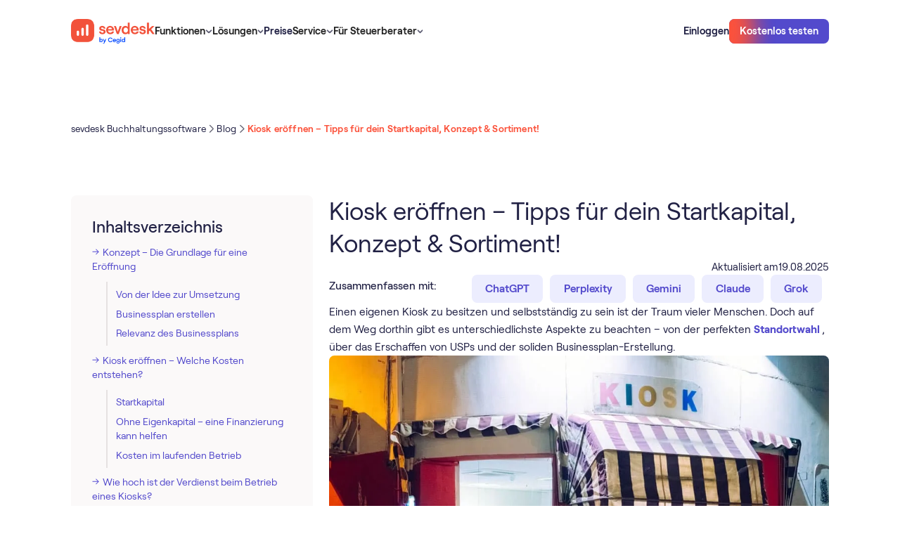

--- FILE ---
content_type: text/html
request_url: https://sevdesk.at/blog/kiosk-eroeffnen/
body_size: 35137
content:
<!DOCTYPE html><!-- Last Published: Tue Jan 20 2026 18:42:38 GMT+0000 (Coordinated Universal Time) --><html data-wf-domain="webflow.sevdesk.de" data-wf-page="65f837075d0b51d55498e3c4" data-wf-site="65c9eb8b18a74904c71e4d3c" lang="de-AT" data-wf-collection="65f837075d0b51d55498e3a8" data-wf-item-slug="kiosk-eroeffnen"><head><meta charset="utf-8"><title>Kiosk eröffnen - Startkapital, Gründung &amp; Verdienst</title><link rel="alternate" hreflang="de-AT" href="https://sevdesk.at/blog/kiosk-eroeffnen/"><link rel="alternate" hreflang="de" href="https://sevdesk.de/blog/kiosk-eroeffnen/"><link rel="alternate" hreflang="x-default" href="https://sevdesk.de/blog/kiosk-eroeffnen/"><meta content="Um deinen eigenen Kiosk zu eröffnen solltest du im Vorhinein einige wichtige Schritte, wie die Erstellung eines Businessplans, beachten." name="description"><meta content="Kiosk eröffnen - Startkapital, Gründung &amp; Verdienst" property="og:title"><meta content="Um deinen eigenen Kiosk zu eröffnen solltest du im Vorhinein einige wichtige Schritte, wie die Erstellung eines Businessplans, beachten." property="og:description"><meta content="https://cdn.prod.website-files.com/65c9eb8b18a74904c71e4d8e/661cf79063f89867a0b439a7_1606305574-kiosk.webp" property="og:image"><meta content="Kiosk eröffnen - Startkapital, Gründung &amp; Verdienst" property="twitter:title"><meta content="Um deinen eigenen Kiosk zu eröffnen solltest du im Vorhinein einige wichtige Schritte, wie die Erstellung eines Businessplans, beachten." property="twitter:description"><meta content="https://cdn.prod.website-files.com/65c9eb8b18a74904c71e4d8e/661cf79063f89867a0b439a7_1606305574-kiosk.webp" property="twitter:image"><meta property="og:type" content="website"><meta content="summary_large_image" name="twitter:card"><meta content="width=device-width, initial-scale=1" name="viewport"><link href="https://cdn.prod.website-files.com/65c9eb8b18a74904c71e4d3c/css/sevdesk-staging.shared.8ef470ea2.min.css" rel="stylesheet" type="text/css" integrity="sha384-jvRw6i+QwA7jWItzRiRux8/gL+azajDwR4BkhGytqApe48cWRbsWMO9XC6MDJXYi" crossorigin="anonymous"><script type="text/javascript">!function(o,c){var n=c.documentElement,t=" w-mod-";n.className+=t+"js",("ontouchstart"in o||o.DocumentTouch&&c instanceof DocumentTouch)&&(n.className+=t+"touch")}(window,document);</script><link href="https://cdn.prod.website-files.com/65c9eb8b18a74904c71e4d3c/66390d1fb15317636e01b33c_favicon-32x32.png" rel="shortcut icon" type="image/x-icon"><link href="https://cdn.prod.website-files.com/65c9eb8b18a74904c71e4d3c/66390d25d762a009ca906096_android-chrome-256x256.png" rel="apple-touch-icon">
<meta property="og:availability:destinations" content="DE, AT">
<meta property="og:site_name" content="sevdesk">

<meta name="google-site-verification" content="5Ghsr_xnES4uEvxOtvWqeM1teeiq8xaxG2-LTxg4Qy8">


<meta name="google-site-verification" content="dSWJ71q3ikjh24zCkSWExqu0VFLrLGcOzF5cVw_Ohrk">
<style>
  
body { -webkit-font-smoothing: antialiased; }
  
  .c-img-sider-wrap{overflow:hidden;}
</style>

<!-- 
This got disabled because the cookie banner didnt show so it blocked all iframes from beeing shown. blocked migration. 
-->
<script id="Cookiebot" src="https://consent.cookiebot.com/uc.js" data-cbid="c0b3dc88-72f3-4e03-ba5f-35279f251849" async="" defer="" type="text/javascript"></script>

<!-- A/B testing -->

<!-- Varify.io® code for sevDesk-->
<script data-cookieconsent="ignore">
  window.varify = window.varify || {};
  window.varify.iid = 467;
</script>
<script src="https://app.varify.io/varify.js" data-cookieconsent="ignore"></script>



<!-- Google Tag Manager -->
<script>(function(w,d,s,l,i){w[l]=w[l]||[];w[l].push({'gtm.start':
new Date().getTime(),event:'gtm.js'});var f=d.getElementsByTagName(s)[0],
j=d.createElement(s),dl=l!='dataLayer'?'&l='+l:'';j.async=true;j.src=
'https://www.googletagmanager.com/gtm.js?id='+i+dl;f.parentNode.insertBefore(j,f);
})(window,document,'script','dataLayer','GTM-KVBJWFP');</script>
<!-- End Google Tag Manager -->
<!-- <script async src="https://sevdesk.de/ccde442aa8a8f8799636fe6a58cd075cf85780be-9e629a2e018f096617d6.js"></script> -->

<!-- New Relic Snippet -->
<script async="" src="https://atlas.sevdesk.de/custom-code/newrelic-script/index.js"></script>

<!-- Custom Code styles -->
<link rel="stylesheet" href="https://atlas.sevdesk.de/custom-code/style.css" media="print" onload="this.onload=null;this.media='all';">
<noscript><link rel="stylesheet" href="https://atlas.sevdesk.de/custom-code/style.css"></noscript>

<style>
  [hide-on-publish]{
    display: none
  }
  #CybotCookiebotDialog.CybotExternalLinkArrow{
   width: 10px;
  }
  img.CybotExternalLinkArrow {width: auto!important}
</style>

<meta property="og:url" content="https://sevdesk.de/blog/kiosk-eroeffnen">
<meta name="robots" content="index,follow">
<link rel="canonical" href="https://sevdesk.at/blog/kiosk-eroeffnen/">
<meta property="sitemap:lastmod" content="Aug 05, 2019">
<meta property="sitemap:img" content="https://cdn.prod.website-files.com/65c9eb8b18a74904c71e4d8e/661cf79063f89867a0b439a7_1606305574-kiosk.webp">
<link rel="preload" href="https://cdn.prod.website-files.com/65c9eb8b18a74904c71e4d8e/661cf79063f89867a0b439a7_1606305574-kiosk.webp" as="image" fetchpriority="high"></head><body schema-type="article"><div class="c-code wip"><div cookie-optin="1" class="c-cookienotice"><div><strong>Externe Inhalte</strong><br>An dieser Stelle findest du externe Inhalte von YouTube. Durch Klick auf “Externe Inhalte laden” erklärst du dich damit einverstanden, dass dir externe Inhalte angezeigt werden. Dabei werden personenbezogene Daten an die Drittplattform übermittelt.<br></div><div class="w-embed"><a class="c-button" href="javascript:Cookiebot.renew()">Externe Inhalte laden</a></div><div>Weitere Informationen findest du in unserer<a href="https://sevdesk.de/datenschutz/" target="_blank" class="c-link"> Datenschutzerklärung </a>und der Datenschutzerklärung von <a href="https://policies.google.com/privacy" target="_blank" class="c-link">YouTube</a>.</div></div><div class="css_misc w-embed"><style>
    body {
        -webkit-font-smoothing: antialiased;
    }

    [vertical-align-middle] {
        vertical-align: middle
    }

    [vertical-align-top] {
        vertical-align: top
    }

    a {
        color: inherit;
    }

    [hyphens-auto] {
        hyphens: auto;
    }

    @media (max-width: 479px) {
        .c-button>* {
            white-space: normal !important;
        }
    }

    .w-richtext .w-embed {
        margin: 1.5rem 0;
    }

    .c-lexicon-link .b-xl {
        transition: color 250ms;
    }

    .c-lexicon-link .b-xl:hover {
        color: var(--colour--iris-blue-110);
    }

    /*Fluid responsive*/

    html {
        font-size: 1.03rem;
    }

    @media screen and (max-width:1441px) {
        html {
            font-size: calc(0.43rem + 0.6666666666666666vw);
        }
    }

    @media screen and (max-width:991px) {
        html {
            font-size: 1rem;
        }
    }

    /* Sticky Nav */
    [sticky="true"] {
        position: sticky;
    }

    /* Avoid texts inside the dropdown toggle to go outside the dropdown box. 
  For this we need to have the class of the Drodpown Toggle + the p or h inside */
    .faq-dropdown p {
        white-space: normal !important;
    }

    */ .c-image-reveal_movement {
        max-width: fit-content;
    }

    .c-button.cc-secondary[white='true'] {
        background-color: white;
    }

    .c-button.cc-small[dark='true'] {
        background-color: #212144;
    }

    /* SVGs */

    svg {
        width: 100%;
        height: 100%;
    }

    /* List Ticks */

    .c-rt.cc-list-ticks li {
        background: url('https://cdn.prod.website-files.com/65c9eb8b18a74904c71e4d3c/6617ce3692a975f88613c996_0a1711a4191c70a0e2940b3faa33e4b6_check%20radio%2C%20circle%2C%20checkbox%2C%20check%2C%20checkmark%2C%20confirm.svg') no-repeat 7px transparent;
        background-size: 1rem 2rem;
        min-height: 2rem;
        background-position: 0 2px;
        background-repeat: no-repeat;
        padding-left: 2.5rem;
        margin-bottom: 0;
    }

    .c-rt.cc-list-ticks ul {
        padding-left: 0rem;
    }

    .c-list li {
        background-image: url('https://cdn.prod.website-files.com/65c9eb8b18a74904c71e4d3c/6746e22fbf2186e98323fc62_check-selected.svg');
        background-size: 1.5rem 1.5rem;
        background-position: 0 2px;
        background-repeat: no-repeat;
        padding-left: 2.5rem;
    }

    .c-rt-faq> :last-child,
    .c-rt> :last-child {
        margin-bottom: 0;
        padding-bottom: 0;
    }

    .c-rt-faq> :first-child,
    .c-rt> :first-child {
        margin-top: 0;
    }

    .c-rt .c-button {
        color: white !important;
    }

    .c-rt .c-button.cc-secondary-small {
        color: #534acc !important;
    }

    .c-rt .c-button.cc-secondary {
        color: #534acc !important;
    }

    /* Pricing Table Mobile Styling */
    @media (max-width: 320px) {
        .c-pricing_table_menu {
            width: 100%;
            flex-direction: column;
        }

        .c-pricing_table_tab.cc-03 {
            border-top-right-radius: 0rem;
            border-bottom-left-radius: var(--border-radius--300);
        }

        .c-pricing_table_tab {
            width: 100%;
        }

        .c-pricing_table_tab.cc-01 {
            border-top-left-radius: var(--border-radius--300);
            border-bottom-left-radius: var(--border-radius--300);
        }
    }

    /* Narrow Desktop Content Image Right Styling */
    @media screen and (min-width: 768px) and (max-width: 991px) {
        .c-layout.cc-content_image_right {
            display: flex;
        }

        .c-layout.cc-content_image_right .c-col {
            width: 50%;
        }
    }

    /* Footer Styling */
    @media screen and (min-width: 992px) and (max-width: 1006px) {
        .c-row.cc-footer_top-content {
            flex-direction: column;
            grid-row-gap: var(--space--x-large);
        }
    }

    @media screen and (max-width: 280px) {
        .c-footer-col {
            flex-direction: column;
        }
    }

    /* Word Wrap */
    [word-wrap] {
        word-wrap: break-word;
        overflow-wrap: break-word;
        hyphens: auto;
        max-width: 100%;
    }

    /* Embed Styling */
    .h-xl {
        font-weight: var(--desktop-h-xl--font-weight) !important;
        font-size: var(--desktop-h-xl--font-size) !important;
        line-height: var(--desktop-h-xl--line-height) !important;
        letter-spacing: var(--desktop-h-xl--letter-spacing) !important;
    }

    [lexicon-list] {
        /* Default to 4 columns */
        column-count: 4;
        column-gap: 2rem;
        break-inside: avoid;
    }

    .c-row.cc-letter {
        break-inside: avoid;
    }

    /* Table LP Component  - Bottom Border Last Item */
    [border-bottom] {
        border-bottom: 1px solid #e6e6e9 !important;
    }

    /* Table Blog Component  - Hide scrollbar for WebKit browsers*/
    .c-layout.cc-table_blog-layout::-webkit-scrollbar {
        display: none;
    }

    .c-layout.cc-table_blog-layout {
        -ms-overflow-style: none;
        scrollbar-width: none;
    }

    /* Testimonial Filter Component  - Select Field */
    .c-testimonial_filter-select {
        appearance: none;
        -webkit-appearance: none;
        -moz-appearance: none;
        background-image: url('https://cdn.prod.website-files.com/65c9eb8b18a74904c71e4d3c/65e7280682a3222464db9d98_chevron-down-small.svg');
        background-size: 1.5rem 1.5rem;
        background-repeat: no-repeat;
        background-position: right 0.5rem center;
        padding-right: 2rem;
    }

    /* Integrations Component */
    @media (max-width: 991px) {
        .c-integrations_tab-tablink.cc-active .b-lg {
            color: var(--colour--vibrant-red);
        }
    }

    /* Integrations Tab Component - Font weight for active tablink */
    .c-integrations_tab-tablink.cc-active .b-xl {
        font-weight: 600;
    }

    /* Compare Table Component - Flex Direction */
    @media (max-width: 375px) {
        .c-compare_table-selects {
            flex-direction: column;
            flex-wrap: nowrap;
        }
    }

    /* Compare Table Component - Hide scrollbar for WebKit browsers */
    .c-flow.cc-compare_table-bottom::-webkit-scrollbar {
        display: none;
    }

    .c-flow.cc-compare_table-bottom {
        -ms-overflow-style: none;
        scrollbar-width: none;
    }

    /* Press Marquee Component - Hiding Logos on mobile */
    [mobile="true"] {
        display: block;
    }

    /* Downloads Hero Component - Styling the custom checkbox */
    input[type="checkbox"]:checked~.c-hero_dls-checkbox-checkmark {
        background-color: var(--colour--iris-blue-110);
        border: none !important;
        background: url('https://cdn.prod.website-files.com/65c9eb8b18a74904c71e4d3c/65f04e1ba8ad1b71fda29a15_checked.svg');
        background-position: 50% 50%;
        background-size: 1rem 1rem;
        background-repeat: no-repeat;
    }

    .checkbox.w--redirected-checked~.c-hero_dls-checkbox-checkmark {
        background-color: var(--colour--iris-blue-110);
        border: none !important;
        background: url('https://cdn.prod.website-files.com/65c9eb8b18a74904c71e4d3c/65f04e1ba8ad1b71fda29a15_checked.svg');
        background-position: 50% 50%;
        background-size: 1rem 1rem;
        background-repeat: no-repeat;
    }

    /* Embed Table */
    [table-row] .cc-table-item:last-child {
        border: 0px solid black;
    }

    /* Breadcrumb Component */
    @media (max-width: 991px) {
        .c-breadcrumb_menu-list-content .c-breadcrumb_menu-seperator {
            display: none;
        }

        .c-breadcrumb_menu-list-content .c-breadcrumb_dots {
            display: none;
        }
    }

    .c-webinar_overview-tablink.w--current .b-xl {
        font-weight: 600;
    }

    /* Table of Content Component - Remove default bullet points for all list items */
    .c-rt-toc li {
        list-style: none;
    }

    /* Table of Content Component - Remove default bullet points for all list items */
    .c-rt-toc li {
        list-style: none;
    }

    /* Table of Content Component - Add the arrow-right image for direct children of Rich Text with c-rt-toc class */
    .c-rt-toc>ul>li:before,
    .c-rt-toc>ol>li:before {
        content: "";
        background-image: url("https://cdn.prod.website-files.com/65c9eb8b18a74904c71e4d3c/65f32115cc504674649e1fe4_arrow_right_list.svg");
        background-size: contain;
        background-repeat: no-repeat;
        background-position: left 8px;
        display: inline-block;
        width: 10px;
        height: 18px;
        margin-right: 5px;
    }

    /* Table of Content Component - Indent sub-items */
    .c-rt-toc ul ul li:before,
    .c-rt-toc ul ol li:before,
    .c-rt-toc ol ul li:before,
    .c-rt-toc ol ol li:before {
        margin-left: 20px !important;
        padding-left: 12px !important;
    }

    /* Style left border of sub-items */
    .c-rt-toc ul ul,
    .c-rt-toc ul ol,
    .c-rt-toc ol ul,
    .c-rt-toc ol ol {
        border-left: 2px solid #E5E1E1;
        padding-left: 12px;
        margin-left: 20px;
        margin-top: 12px;
    }

    .w-embed .c-article_advisor-card {
        color: #212144;
    }

    figure.w-richtext-figure-type-image.w-richtext-align-fullwidth {
        max-width: 100% !important;
    }

    .w-richtext figure.w-richtext-figure-type-image.w-richtext-align-fullwidth>div {
        width: 100%;
    }

    .w-richtext figure img {
        min-height: 100px;
    }

    .w-richtext figure.w-richtext-figure-type-image,
    .w-richtext figure[data-rt-type=image] {
        min-height: 100px;
    }

    .c-row.cc-integrations_category.w-dyn-item:nth-last-child(1) .c-comma {
        display: none;
    }

    .c-button:hover .c-radial {
        top: 10%;
    }

    .c-button:active .c-radial {
        top: -50%;
    }

    .c-form_submit:hover .c-radial {
        top: 10%;
    }

    .c-form_submit:active .c-radial {
        top: -50%;
    }

    .c-button:hover.cc-iris-blue-30 {
        box-shadow: 0px 4px 24px 0px rgba(83, 74, 204, 0.16);
    }

    .c-button:hover.cc-iris-blue-30-large {
        box-shadow: 0px 4px 24px 0px rgba(83, 74, 204, 0.16);
    }

    .c-article-2col-link.w--current .b-lg {
        font-weight: 600;
    }

    /* Pointer Events None on tablet down */
    @media (max-width: 991px) {
        .c-nav_dd-toggle .c-nav_menu-link {
            pointer-events: none;
        }
    }

    /* Video Caption Lightbox */
    .w-lightbox-embed+figcaption.w-lightbox-caption {
        -webkit-transform: translate3d(0, 100%, 0);
        transform: translate3d(0, 100%, 0);
    }

    .c-list-item .c-bald_pill {
        text-decoration: none !important;
    }

    .cc-signup_banner-layout .cc-gradient {
        background: linear-gradient(180deg, #212144 0%, #272776 100%);
    }

    .video-wrapper {
        position: relative;
        width: 100%;
        padding-top: 56.25%;
        overflow: hidden;
        border-radius: 0.5rem;
    }

    .video-wrapper iframe {
        position: absolute;
        top: 0;
        left: 0;
        width: 100%;
        height: 100%;
    }

    /* Styling when a radio label within .c-tab_btn is marked with w--checked */
    .c-tab_btn.w--redirected-checked~.b-xl {
        color: var(--colour--vibrant-red);
        font-weight: 600;
    }

    @media (max-width: 991px) {
        .c-tab_btn.w--redirected-checked~.c-integrations_tab-count {
            color: var(--colour--vibrant-red);
            font-weight: 600;
        }

        .c-tab_btn.w--redirected-checked {
            border-bottom: 1px solid var(--colour--vibrant-red);
        }
    }

    .w-lightbox-control.w-lightbox-close {
        background-color: transparent;
    }

    .w-richtext .w-embed {
        margin-bottom: 2rem !important;
    }

    .w-editor svg {
        width: auto !important;
        height: auto !important;
    }

    [object-fit='contain'] {
        object-fit: contain;
    }

    [object-fit='cover'] {
        object-fit: cover;
    }

    .h-lg {
        -webkit-hyphens: auto;
        -moz-hyphens: auto;
        -ms-hyphens: auto;
        hyphens: auto;
    }

    [reverse-proxy-link-masking] {
        cursor: pointer;
    }


    body:has(.w-nav-button.w--open) {
        overflow: hidden;
    }

    .c-card_content-badge.cc-right .c-card_content-badge-image {
        order: -1;
    }

    [overlay-left] [lottie-right] {
        display: none;
    }

    [overlay-right] [lottie-left] {
        display: none;
    }


    .c-lottie .w-embed {
        width: 100%;
        height: 100%;
        flex: 1;
        display: flex;
    }


    .c-lottie .w-richtext {
        width: 100%;
        flex: 1;
    }

    [overlay-right] .w-embed:has([lottie-left]),
    [overlay-left] .w-embed:has([lottie-right]) {
        display: none;
    }

    lottie-player {
        display: flex;
    }

    .cc-functions-flow[section-color="theme-dark"] .c-layout.cc-functions-layout-02 {
        background-image: none;

    }
    
/* Testimonial Slider */

@media screen and (min-width: 991px){  
  .c-slider-wrap .slider_item .c-slider-text > * {
	    font-size: 1.5rem!important;
      display: -webkit-box;
      -webkit-line-clamp: 6; /* Specifies the number of lines to show */
      -webkit-box-orient: vertical;
      overflow: hidden;
      text-overflow: ellipsis;
  }
  
  .slider_item > .c-col {
    align-self: end;
    padding-bottom: 5rem;
  }  
  
}
.c-slider-wrap .slider_item .c-row.cc-slider-author > div:first-of-type {
  font-weight: 500;
}

.c-slider-wrap .slider_item .c-flow.cc-slider-left {
		flex-flow: column-reverse;
    justify-content: flex-start;
}

.c-slider-wrap .slider_item .c-slider-text > * {
  line-height: 1.25!important;
  font-weight: 500;
}
    
@media screen and (max-width: 767px) {
  .c-slider-wrap .slider_item .c-slider-text > * {
    line-height: 1.25!important;
    font-size: 1.25rem!important;
    }
}


    
</style></div><div class="css_misc w-embed"><style>
/*  Shadow Utils  */
[shadow-xs] {
    box-shadow: 0px 2px 12px 0px rgba(0, 0, 0, 0.04);
}

[shadow-s] {
    box-shadow: 0px 1px 8px 0px rgba(0, 0, 0, 0.07), 0px 0.5px 0px 0px rgba(0, 0, 0, 0.15);
}

[shadow-m] {
    box-shadow: 0px 24px 20px -8px rgba(6, 3, 20, 0.18);
}

[shadow-100] {
    box-shadow: 0px 1px 1px 0px rgba(6, 3, 20, 0.07);
}

[shadow-badges] {
    box-shadow: 0px 2px 4px 0px rgba(31, 31, 48, 0.06), 1px 8px 8px 0px rgba(31, 31, 48, 0.04), 3px 17px 10px 0px rgba(31, 31, 48, 0.03), 5px 31px 12px 0px rgba(31, 31, 48, 0.01), 8px 48px 14px 0px rgba(31, 31, 48, 0.00);
}


/* Adding box-shadow to .c-nav_link-content for screen widths of at least 992px 
@media (min-width: 992px) {
  .c-nav_link-content {
    box-shadow: 0px 1px 8px 0px rgba(0, 0, 0, 0.07), 0px 0.5px 0px 0px rgba(0, 0, 0, 0.15);
  }
}

*/
/* For viewports less than 992px wide, use 3 columns */
@media (max-width: 991px) {
    [lexicon-list] {
        column-count: 3;
    }
}

/* For viewports less than 768px wide, use 2 columns */
@media (max-width: 767px) {
    [lexicon-list] {
        column-count: 2;
    }
}

/* For viewports less than 480px wide, use 1 column */
@media (max-width: 479px) {
    [lexicon-list] {
        column-count: 1;
    }
}

/* Table Styling */
.c-table-wrap {
    overflow-x: auto;
}

.c-table-wrap table {
    width: 100%;
    border-collapse: separate;
    border-spacing: 0;
    border-radius: 0.75rem 0.75rem 0 0;
}

.c-table-wrap th,
.c-table-wrap td {
    border: 1px solid #e6e6e9;
    padding: 1rem 2rem;
    text-align: left;
}

.c-table-wrap th:first-child {
    border-top-left-radius: 0.75rem;
}

.c-table-wrap th:last-child {
    border-top-right-radius: 0.75rem;
}

.c-table-wrap th {
    font-weight: 500;
    font-size: 1rem;
    line-height: 1.25rem;
    background-color: #f5f1f1;
}

@media (max-width: 479px) {
    .c-table-wrap table {
        min-width: 700px;
    }

    .c-table-wrap th,
    .c-table-wrap td {
        padding: 0.75rem 1rem;
    }

    .c-table-wrap {
        padding-right: 12px;
        margin-right: -12px;
    }
}

@media (min-width: 480px) and (max-width: 767px) {
    .c-table-wrap table {
        min-width: 700px;
    }

    .c-table-wrap th {
        font-weight: 400;
        font-size: 1rem;
    }

    .c-table-wrap {
        padding-right: 32px;
        margin-right: -32px;
    }
}

/* Attributes Page Builder */
/* Setting padding-top based on the attribute value */
[section-padding-top="none"] {
    padding-top: 0rem !important;
}

[section-padding-top="small"] {
    padding-top: 2rem !important;
}

[section-padding-top="medium"] {
    padding-top: 4rem !important;
}

[section-padding-top="large"] {
    padding-top: 8rem !important;
}

/* Setting padding-bottom based on the attribute value */
[section-padding-bottom="none"] {
    padding-bottom: 0rem !important;
}

[section-padding-bottom="small"] {
    padding-bottom: 2rem !important;
}

[section-padding-bottom="medium"] {
    padding-bottom: 4rem !important;
}

[section-padding-bottom="large"] {
    padding-bottom: 8rem !important;
}

/* Media query adjustments for mobile views */
@media (max-width: 767px) {
    [section-padding-top="small"] {
        padding-top: 1rem !important;
    }

    [section-padding-top="medium"] {
        padding-top: 2rem !important;
    }

    [section-padding-top="large"] {
        padding-top: 4rem !important;
    }

    [section-padding-bottom="small"] {
        padding-bottom: 1rem !important;
    }

    [section-padding-bottom="medium"] {
        padding-bottom: 2rem !important;
    }

    [section-padding-bottom="large"] {
        padding-bottom: 4rem !important;
    }
}

[padding="small"] {
    padding-left: 5%;
    padding-right: 5%;
}

[padding-top="small"] {
    padding-top: 5%;
}


[badge-position="badge-top"] {
    bottom: auto;
    top: 2rem;
}

.c-section.cc-badge-dark[section-color="theme-light"] {
    background-color: var(--colour--sand-30) !important;
    background-image: none !important;
    color: var(--colour--gray-140) !important;
}

[padding-bottom="image-bottom"] {
    padding-bottom: 0;
    justify-content: flex-end;
}

[overlay-position="overlay-bottom-right"] {
    left: auto !important;
    top: auto !important;
    right: 2rem !important;
    bottom: 2rem !important;
}

@media (max-width: 991px) {
    [overlay-position="overlay-bottom-right"] {
        left: auto !important;
        top: auto !important;
        right: 1.25rem !important;
        bottom: 1.25rem !important;
    }
}

[overlay-position="overlay-bottom-left"] {
    left: 2rem !important;
    bottom: 2rem !important;
    top: auto !important;
    right: auto !important;
}

@media (max-width: 991px) {
    [overlay-position="overlay-bottom-left"] {
        left: 1.25rem !important;
        bottom: 1.25rem !important;
        top: auto !important;
        right: auto !important;
    }
}

[overlay-position="overlay-top-left"] {
    left: 2rem !important;
    top: 2rem !important;
    bottom: auto !important;
    right: auto !important;
}

@media (max-width: 991px) {
    [overlay-position="overlay-top-left"] {
        left: 1.25rem !important;
        top: 1.25rem !important;
        bottom: auto !important;
        right: auto !important;
    }
}

[overlay-position="overlay-top-right"] {
    right: 2rem !important;
    top: 2rem !important;
    bottom: auto !important;
    left: auto !important;
}

@media (max-width: 991px) {
    [overlay-position="overlay-top-right"] {
        right: 1.25rem !important;
        top: 1.25rem !important;
        bottom: auto !important;
        left: auto !important;
    }
}

.c-flow.cc-functions-flow[section-color="theme-light"] {
    background-color: white !important;
    background-image: none !important;
}

.h-3xl[section-color="theme-light"] {
    color: var(--colour--gray-140) !important;
}

.c-row.cc-integrations_orbit-bg[section-color="theme-light"] {
    background-color: white !important;
    background-image: none !important;
}

.b-xl[section-color="theme-light"] {
    color: var(--colour--gray-140) !important;
}

.c-rt[section-color="theme-dark"] {
    color: white !important;
}

.c-rt[section-color="theme-light"] {
    color: var(--colour--gray-140) !important;
}

.c-orbit.cc-large[section-color="theme-light"] {
    border-top-color: var(--colour--sand-30) !important;
    border-right-color: var(--colour--sand-30) !important;
    border-bottom-color: var(--colour--sand-30) !important;
    border-left-color: var(--colour--sand-30) !important;
}

.c-orbit.cc-medium[section-color="theme-light"] {
    border-top-color: var(--colour--sand-30) !important;
    border-right-color: var(--colour--sand-30) !important;
    border-bottom-color: var(--colour--sand-30) !important;
    border-left-color: var(--colour--sand-30) !important;
}

.c-orbit[section-color="theme-light"] {
    border-top-color: var(--colour--sand-30) !important;
    border-right-color: var(--colour--sand-30) !important;
    border-bottom-color: var(--colour--sand-30) !important;
    border-left-color: var(--colour--sand-30) !important;
}

[visibility="hide-appstore"] {
    display: none !important;
}

[visibility="hide-integrations"] {
    display: none !important;
}

[show-topbanner="true"] {
    display: flex;
}

/* Adding padding to Article Cards and setting image to contain */
.c-article_advsior-card-image[padding-card="small"] {
    padding: 10%;
}

.c-article_advsior-card-image[padding-card="large"] {
    padding: 20%;
}

img[image-contain="small"] {
    object-fit: contain;
}

img[image-contain="large"] {
    object-fit: contain;
}

.c-lottie .w-embed {
    margin: 0 !important;
}

.c-col {
    align-self: stretch;
}
</style></div><div class="css_spacing w-embed"><style>
/* desktop */
:root {
	/* custom */
}
/* tablet */
@media screen and (max-width: 991px) {
	:root {
		/* custom */
	}
}
/* landscape */
@media screen and (max-width: 767px) {
	:root {
		/* custom */
		/* adaptive sizes
		--size--400: 1rem;
		--size--500: 1rem;
		--size--600: 1rem;
		--size--800: 1.5rem;
		--size--1000: 2rem;
		--size--1200: 2rem;
		--size--1600: 2rem;
		--size--2000: 3rem;
		--size--2400: 3.5rem;
		--size--3200: 4rem;
	}
}*/
/* portrait */
@media screen and (max-width: 479px) {
	:root {
		/* custom */
	}
}
</style></div><div class="css_type w-embed"><style>
:root {
	--font-weight--inherit: inherit;
	--font-weight--100: 100;
	--font-weight--200: 200;
	--font-weight--300: 300;
	--font-weight--400: 400;
	--font-weight--500: 500;
	--font-weight--600: 600;
	--font-weight--700: 700;
	--font-weight--800: 800;
	--font-weight--900: 900;
}
</style></div><div class="css_new-jan w-embed"><style>
[padding="none"].c-card_content_image_right-image {
  padding: 0;
  min-height: auto!important;
  display:block!important;
}

body > img {height: auto!important}
/*
.cc-cta_banner-layout .c-backdrop {
overflow:hidden;
pointer-events:none;
}

.cc-cta_banner-layout:hover .c-backdrop .c-radial {
transform: translate(-50%, 0%)
}

.cc-cta_banner-layout .c-backdrop .c-radial {
transition: transform 1s;
transform: translate(-50%, 60%)
}

*/

.cc-cta_banner-layout:hover:after,
[radial-hover]:hover:after 
{
    background-position: 0% 0%;
}

.cc-cta_banner-layout:after,
[radial-hover]:after 
{
	content: '';
  opacity: 0.5;
	display: block;
	background-image: url('https://cdn.prod.website-files.com/65c9eb8b18a74904c71e4d3c/660d4d402dc9efc4261e0519_bg.webp');
    background-size: cover;
    position: absolute;
    top: 0;
    left: 0;
    right: 0;
    bottom: 0;
    background-position: 0% -50%;
    background-repeat: no-repeat;
    transition: all 1s;
		pointer-events: none;
    z-index: -1;    
}

</style></div><div class="customcode_pricingtable w-embed"><style>

@media screen and (min-width: 768px){
.cc-pricing_table-list .c-list-item:hover .c-compare_table-tooltip {
    display: flex;
}
}


.c-compare_table-tooltip.cc-flip .c-compare_table-corner{
	top:0;
  bottom:auto;
}
</style></div><div class="css_pricingtable w-embed"><style>
.c-pricing_details-mobile .c-flow.cc-compare_table-bottom {
    overflow: visible !important;
}

.c-pricing_details-mobile .c-section.cc-compare_table {
    padding: 0;
    overflow: visible !important;
}

.c-pricing_details-mobile .c-layout.cc-compare_table_layout-header,
.c-pricing_details-mobile .c-layout.cc-compare_table-layout-01 {
    display: none;
}

.c-pricing_details-mobile .c-layout.cc-compare_table_layout-02 {
    display: none;
}

.c-pricing_details-mobile .cc-compare_table_layout-03 {
    display: block;
    padding: 0 !important;
}

.c-pricing_details-mobile .cc-compare_table-options {
    display: block !important;
}

/* HEADER */

.c-pricing_details-mobile .c-col:has(.c-compare_table-layout-subheader.cc-top) {
    grid-area: auto / 1 / auto / 13 !important;
}

/* LEFT */
.c-pricing_details-mobile .cc-compare_table-section>.c-col {
    grid-area: auto / 1 / auto / 9 !important;
}

/* RIGHT */
.c-pricing_details-mobile .c-col:has(.cc-compare_table-options) {
    grid-area: auto / 9 / auto / 13 !important;
}

.c-pricing_details-mobile .cc-compare_table-cell[data-filter] {
    display: none;
    border: none;
}

.c-pricing_details-mobile[pricing-details="rechnung"] [data-filter="Rechnung"] {
    display: flex !important;
}

.c-pricing_details-mobile[pricing-details="Buchhaltung"] [data-filter="Buchhaltung"] {
    display: flex !important;
}

.c-pricing_details-mobile[pricing-details="Buchhaltung Pro"] [data-filter="Buchhaltung Pro"] {
    display: flex !important;
}


.c-accordion_details.is-pricingtable-mobile.w--open {
    overflow: visible !important
}

[slick-pricing] .slick-list {
    overflow: visible;
}

[slick-pricing] .slick-track {
    display: flex;
    gap: 1rem;
}

@media screen and (max-width: 767px) {

  .c-pricing_table-card[shadow-m] {
    box-shadow: none;
  }
  .slick-current .c-pricing_table-card {
    box-shadow: 0px 24px 20px -8px rgba(6, 3, 20, 0.18);
  }

}

.c-pricing_table-content [aria-disabled="true"] {display:none!important}

.c-mobile-trigger_functions[aria-expanded="true"] .c-accordion_icon {transform: rotate(180deg)}
.c-mobile-trigger_functions .c-accordion_icon {transform: rotate(0deg); transition: all 250ms}
</style></div><div class="css_flyout-menu w-embed"><style>
.c-card_content-badge,
.c-card_content-badge * {font-weight: 600!important}
.c-card_content-badge {box-shadow: 0px 11px 20px -8px rgba(6, 3, 20, 0.18)!important}
</style></div><div class="w-embed"><style>
.c-old_price-img {display:none!important}
.cc-pricing_table-list li {}
.cc-pricing_table-list .c-pill {
    padding: 0;
    border: 0;
    background-color: transparent;
    border-radius: 0;
    color: rgba(251, 82, 59, 1);
    order: -1;
    padding-right: 2px;
    font-size: .8rem;
}

[pricing-plan="BUCHHALTUNG-24_04"]{
  background-clip: padding-box; /* !importanté */
  border: solid 2px transparent; /* !importanté */
  box-sizing: border-box;
}

[pricing-plan="BUCHHALTUNG-24_04"]::before {
  content: '';
  position: absolute;
  top: 0;
  right: 0;
  bottom: 0;
  left: 0; 
  z-index: -1;
  margin: 0px;
  border-radius: 0.75rem;
  background: linear-gradient(90deg, #fc6a56, #544acc)
}

[slick-pricing] .slick-track {
    display: flex;
    gap: 0rem!important;
}

[slick-pricing] .slick-track .c-col {
margin: 0 .5rem;
}

.cc-pricing_table-list li {
    background-size: 0.7rem 0.7rem !important;

    background-position: 0 7px !important;
    padding-left: 1.5rem !important;
}

</style></div></div><div data-animation="default" class="c-nav w-nav" data-easing2="ease" sticky="true" data-easing="ease-in-out-quart" data-collapse="medium" role="banner" data-no-scroll="1" data-duration="400"><div hide-on-publish="" class="c-nav_banner"><div class="c-layout cc-nav_banner-layout"><div id="w-node-_6feca87f-befd-577c-2f58-1cd3dceb3e64-dceb3e61" class="c-col"><div class="c-row cc-nav_banner"><div pricing-topbar="" class="h-lg">Sichere dir jetzt bis zu <strong>50% Rabatt</strong> auf deinen Wunschtarif bis zum</div></div></div></div></div><div class="c-layout cc-nav"><div class="c-row cc-nav"><a navbar_brand_wrap="1" href="/" class="c-nav_brand-link w-nav-brand"><img src="https://cdn.prod.website-files.com/65c9eb8b18a74904c71e4d3c/684ad3605ff6cc180638e675_sevdesk_cegid_on_white.png" loading="eager" width="58" height="32" alt="Sevdesk Buchhaltungssoftware" navbar_brand_onlight="1"><img src="https://cdn.prod.website-files.com/65c9eb8b18a74904c71e4d3c/684ad3607e365cbaf5b0e585_sevdesk_cegid_on_blue.png" loading="eager" width="58" height="32" alt="" navbar_brand_ondark="1" class="nav_brand_ondark"></a><nav role="navigation" class="c-nav_menu w-nav-menu"><div class="c-nav_menu-links"><div data-hover="true" data-delay="0" class="c-nav_dd w-dropdown"><div class="c-nav_dd-toggle w-dropdown-toggle"><div class="c-nav_menu-link"><div class="b-lg cc-semi-bold">Funktionen</div></div><div class="c-embed-arrowdown w-embed"><svg xmlns="http://www.w3.org/2000/svg" width="100%" height="100%" viewBox="0 0 8 8" fill="none">
  <path d="M6.66658 3L4.23563 5.43096C4.10545 5.56114 3.8944 5.56114 3.76422 5.43096L1.33325 3" stroke="currentColor" stroke-width="1.5" stroke-linecap="round" stroke-linejoin="round"></path>
</svg></div></div><nav class="c-nav_dd-list w-dropdown-list"><div class="c-nav_link-content"><div class="c-layout cc-nav_dd-layout-01 cc-nav_outer-padding cc-nav_width-funktionen"><div id="w-node-_6feca87f-befd-577c-2f58-1cd3dceb3e7a-dceb3e61" class="c-col"><div class="c-text-wrapper cc-nav_link-category"><div class="b-lg cc-nav_title">Buchhaltung</div></div><div class="c-flow cc-flow-gap"><div class="c-flow cc-nav_link-links"><div class="c-nav_item-rechnung"><a id="nav-link-funktionen-rechnungen" reverse-proxy-link-masking="" class="c-nav_item w-inline-block" onclick="window.location.href = '/funktion-rechnungen-schreiben/'; return false;"><div class="c-row cc-nav_link"><div class="c-nav_link-icon cc-nav_link-icon-bg"><img src="https://cdn.prod.website-files.com/65c9eb8b18a74904c71e4d3c/661562b4f474cc7ca5ae4e6d_invite.png" loading="eager" alt="Rechnungserstellung" height="24"></div><div class="c-flow cc-nav_link-content"><div class="b-xl cc-nav_item-title">Rechnungen</div><div class="c-text-wrapper cc-gray-110"><div class="b-lg cc-nav_desc cc-nav_desc-font">Rechtskonform und mühelos schreiben</div></div></div></div></a></div><a id="nav-link-funktionen-auftraege" reverse-proxy-link-masking="" class="c-nav_item w-inline-block" onclick="window.location.href = '/angebotssoftware/'; return false;"><div class="c-row cc-nav_link"><div class="c-nav_link-icon cc-nav_link-icon-bg"><img src="https://cdn.prod.website-files.com/65c9eb8b18a74904c71e4d3c/6787d77ce42a141e672de6e3_email%2C%20envelope.svg" loading="eager" alt="" height="24"></div><div class="c-flow cc-nav_link-content"><div class="b-xl cc-nav_item-title">Aufträge</div><div class="c-text-wrapper cc-gray-110"><div class="b-lg cc-nav_desc cc-nav_desc-font">Überzeugende Angebote erstellen</div></div></div></div></a><a id="nav-link-funktionen-ausgaben" href="/belege-erfassen/" class="c-nav_item w-inline-block"><div class="c-row cc-nav_link"><div class="c-nav_link-icon cc-nav_link-icon-bg"><img src="https://cdn.prod.website-files.com/65c9eb8b18a74904c71e4d3c/661562b4de160f99c4a17c0d_bill%2C%20purchace%2C%20invoice.png" loading="eager" alt="sevdesk Belege erfassen Icon" height="24"></div><div class="c-flow cc-nav_link-content"><div class="b-xl cc-nav_item-title">Belegerfassung</div><div class="c-text-wrapper cc-gray-110"><div class="b-lg cc-nav_desc cc-nav_desc-font">Alle Belege an einem Ort sammeln</div></div></div></div></a><a id="nav-link-funktionen-banking" reverse-proxy-link-masking="" class="c-nav_item w-inline-block" onclick="window.location.href = '/online-banking/'; return false;"><div class="c-row cc-nav_link"><div class="c-nav_link-icon cc-nav_link-icon-bg"><img src="https://cdn.prod.website-files.com/65c9eb8b18a74904c71e4d3c/661562b4577d9224f7714557_bank.png" loading="eager" alt="Bank" height="24"></div><div class="c-flow cc-nav_link-content"><div class="b-xl cc-nav_item-title">Banking</div><div class="c-text-wrapper cc-gray-110"><div class="b-lg cc-nav_desc cc-nav_desc-font">Zahlungseingänge automatisch verbuchen</div></div></div></div></a><a id="nav-link-funktionen-kontakte" href="/crm-kundenverwaltung/" class="c-nav_item w-inline-block"><div class="c-row cc-nav_link"><div class="c-nav_link-icon cc-nav_link-icon-bg"><img src="https://cdn.prod.website-files.com/65c9eb8b18a74904c71e4d3c/6787dde0dc1c8afcb2f54d80_people%20circle%2C%20user%2C%20person%2C%20avatar%202.svg" loading="eager" alt="" height="24"></div><div class="c-flow cc-nav_link-content"><div class="b-xl cc-nav_item-title">Kontaktverwaltung<br></div><div class="c-text-wrapper cc-gray-110"><div class="b-lg cc-nav_desc cc-nav_desc-font">Alle Infos zu Kunden und Lieferanten</div></div></div></div></a><a id="nav-link-funktionen-produkte-dienstleistungen" reverse-proxy-link-masking="" class="c-nav_item cc-nav_item-margin_bottom w-inline-block" onclick="window.location.href = '/produkte-verwalten/'; return false;"><div class="c-row cc-nav_link"><div class="c-nav_link-icon cc-nav_link-icon-bg"><img src="https://cdn.prod.website-files.com/65c9eb8b18a74904c71e4d3c/6787ddfa0b761b36e29e0abc_AR%2C%20Augmented%20Reality%2C%203d%2C%20view%2C%20cube.svg" loading="eager" alt="" height="24"></div><div class="c-flow cc-nav_link-content"><div class="b-xl cc-nav_item-title">Produkte und Dienstleistungen</div><div class="c-text-wrapper cc-gray-110"><div class="b-lg cc-nav_desc cc-nav_desc-font">Stundensätze und Bestände pflegen</div></div></div></div></a></div><div class="embed_css-style w-embed"><style>
.c-flow.cc-flow-gap, .c-nav_container {
  min-height: 457px;
}

@media only screen and (min-width: 992px) and (max-width: 1100px) {
.c-flow.cc-flow-gap, .c-nav_container {
  min-height: 400px;
}
}

@media only screen and (min-width: 992px) and (max-width: 1280px) {
.c-nav_erweiterung-item{
	grid-row-gap: 0.3rem;
}

.c-button-text.cc-button-text-margin {
   margin-bottom: 3px;
}
}

@media only screen and (max-width: 991px) {
.c-nav_container {
  min-height: 0px;
}
}

.c-nav_item:hover .cc-nav_desc{
 color: #121926;
}
</style></div><div class="c-cta-wrapper cc-nav_link-cta"><a id="nav-link-funktionen-alle-funktionen" href="/funktionen/" class="c-button-text w-inline-block"><div class="b-xl cc-semi-bold cc-nav_link-font-size">Alle Funktionen ansehen</div><div class="c-arrow"><div class="c-arrow_initial"><div class="b-xl cc-semi-bold">→</div></div><div class="c-arrow_absolute"><div class="b-xl cc-semi-bold">→</div></div></div></a></div></div></div><div id="w-node-_0e8ebbe4-986f-8f81-a0a7-167fd296db51-dceb3e61" class="c-col"><div class="c-text-wrapper cc-nav_link-category"><div class="b-lg cc-nav_title">Steuern und Auswertung</div></div><div class="c-flow cc-nav_link-links"><a id="nav-link-funktionen-uebersicht" reverse-proxy-link-masking="" class="c-nav_item w-inline-block" onclick="window.location.href = '/dashboard/'; return false;"><div class="c-row cc-nav_link"><div class="c-nav_link-icon cc-nav_link-icon-bg"><img src="https://cdn.prod.website-files.com/65c9eb8b18a74904c71e4d3c/6787dff33619909faf30a604_home%20simple%2C%20house.svg" loading="eager" alt="" height="24"></div><div class="c-flow cc-nav_link-content"><div class="b-xl cc-nav_item-title">Übersicht</div><div class="c-text-wrapper cc-gray-110"><div class="b-lg cc-nav_desc cc-nav_desc-font">Finanzen und Steuerlast überblicken</div></div></div></div></a><a id="nav-link-funktionen-eur" href="/einnahmen-ueberschuss-rechnung/" class="c-nav_item w-inline-block"><div class="c-row cc-nav_link"><div class="c-nav_link-icon cc-nav_link-icon-bg"><img src="https://cdn.prod.website-files.com/65c9eb8b18a74904c71e4d3c/6787dff3fbf82c679a89ba4a_table%2C%20spreedsheet%2C%20chart.svg" loading="eager" alt="" height="24"></div><div class="c-flow cc-nav_link-content"><div class="b-xl cc-nav_item-title">EÜR &amp; GuV</div><div class="c-text-wrapper cc-gray-110"><div class="b-lg cc-nav_desc cc-nav_desc-font">Mühelose Gewinnermittlung ganz nebenbei</div></div></div></div></a><a id="nav-link-funktionen-exporte" reverse-proxy-link-masking="" class="c-nav_item w-inline-block" onclick="window.location.href = '/funktionen-export/'; return false;"><div class="c-row cc-nav_link"><div class="c-nav_link-icon cc-nav_link-icon-bg"><img src="https://cdn.prod.website-files.com/65c9eb8b18a74904c71e4d3c/6787dff32ac2cf9c0a41f9a0_folder%20download.svg" loading="eager" alt="" height="24"></div><div class="c-flow cc-nav_link-content"><div class="b-xl cc-nav_item-title">Exporte</div><div class="c-text-wrapper cc-gray-110"><div class="b-lg cc-nav_desc cc-nav_desc-font">DATEV- und ADDISON-konform</div></div></div></div></a><a id="nav-link-funktionen-zusammenarbeit" reverse-proxy-link-masking="" class="c-nav_item cc-nav_item-margin_bottom w-inline-block" onclick="window.location.href = '/zusammenarbeit/'; return false;"><div class="c-row cc-nav_link"><div class="c-nav_link-icon cc-nav_link-icon-bg"><img src="https://cdn.prod.website-files.com/65c9eb8b18a74904c71e4d3c/6787dff42d97675cc557f4ec_bubbles%202%2C%20messages%2C%20chat%2C%20communicate.svg" loading="eager" alt="" height="24"></div><div class="c-flow cc-nav_link-content"><div class="b-xl cc-nav_item-title">Zusammenarbeit</div><div class="c-text-wrapper cc-gray-110"><div class="b-lg cc-nav_desc cc-nav_desc-font">Mit deinem Buchhalter oder Steuerberater</div></div></div></div></a></div></div><div id="w-node-_6feca87f-befd-577c-2f58-1cd3dceb3eb3-dceb3e61" class="c-col cc-nav_link-bg-tablet"><div class="c-flow cc-nav_links-flow-01 cc-nav_links_padding"><div class="c-text-wrapper cc-nav_link-category"><div class="b-lg cc-nav_title">Erweiterungen</div></div><div class="c-nav_container"><div class="c-nav_erweiterung-item"><a id="nav-link-funktionen-integrationen" reverse-proxy-link-masking="" class="c-button-text cc-button-text-margin w-inline-block" onclick="window.location.href = '/integrationen/'; return false;"><img src="https://cdn.prod.website-files.com/65c9eb8b18a74904c71e4d3c/6787e49004121d893daffa42_plus-circle%2C%20add.svg" loading="lazy" alt="" class="c-nav_link-icon"><div class="b-xl cc-semi-bold cc-nav_links">Integrationen</div></a><a id="nav-link-funktionen-addons" reverse-proxy-link-masking="" class="c-button-text cc-button-text-margin w-inline-block" onclick="window.location.href = '/addons/'; return false;"><img src="https://cdn.prod.website-files.com/65c9eb8b18a74904c71e4d3c/6787e48fbff90714eee2578e_settings%203%2C%20gear%2C%20preferences.svg" loading="lazy" alt="" class="c-nav_link-icon"><div class="b-xl cc-semi-bold cc-nav_links">Addons</div></a><a id="nav-link-funktionen-app" reverse-proxy-link-masking="" class="c-button-text cc-button-text-margin w-inline-block" onclick="window.location.href = '/apps/'; return false;"><img src="https://cdn.prod.website-files.com/65c9eb8b18a74904c71e4d3c/6787e48f24c094a6df434fea_phone%20dynamic%20island.svg" loading="lazy" alt="" class="c-nav_link-icon"><div class="b-xl cc-semi-bold cc-nav_links">Mobile App</div></a></div><div class="c-nav_erweiterung-item"><a id="nav-link-funktionen-rechnungsprogramm" href="/rechnungsprogramm-online/" class="c-button-text w-inline-block"><div class="b-xl cc-semi-bold cc-nav_link-font-size">Rechnungsprogramm</div><div class="c-arrow"><div class="c-arrow_initial"><div class="b-xl cc-semi-bold">→</div></div><div class="c-arrow_absolute"><div class="b-xl cc-semi-bold">→</div></div></div></a><a id="nav-link-funktionen-buchhaltungssoftware" href="/buchhaltungssoftware/" class="c-button-text w-inline-block"><div class="b-xl cc-semi-bold cc-nav_link-font-size">Buchhaltungssoftware</div><div class="c-arrow"><div class="c-arrow_initial"><div class="b-xl cc-semi-bold">→</div></div><div class="c-arrow_absolute"><div class="b-xl cc-semi-bold">→</div></div></div></a></div></div></div><div class="c-nav_link-bg cc-nav_link-bg_width-funktionen"></div></div></div></div><div class="nav_bg"></div></nav></div><div data-hover="true" data-delay="0" class="c-nav_dd w-dropdown"><div class="c-nav_dd-toggle w-dropdown-toggle"><div class="c-nav_menu-link"><div class="b-lg cc-semi-bold">Lösungen</div></div><div class="c-embed-arrowdown w-embed"><svg xmlns="http://www.w3.org/2000/svg" width="100%" height="100%" viewBox="0 0 8 8" fill="none">
  <path d="M6.66658 3L4.23563 5.43096C4.10545 5.56114 3.8944 5.56114 3.76422 5.43096L1.33325 3" stroke="currentColor" stroke-width="1.5" stroke-linecap="round" stroke-linejoin="round"></path>
</svg></div></div><nav class="c-nav_dd-list w-dropdown-list"><div class="c-nav_link-content"><div class="c-layout cc-nav_dd-layout-01 cc-nav_outer-padding cc-nav_width_loesungen"><div id="w-node-_334cd4bc-b92b-61e8-5d67-ff20a1a22bc1-dceb3e61" class="c-col"><div class="c-text-wrapper cc-nav_link-category"><div class="b-lg cc-nav_title">Gründungs- und Unternehmensphasen</div></div><div class="c-row cc-nav_row"><a id="nav-link-loesungen-neugruender" reverse-proxy-link-masking="" class="c-nav_card cc-nav_card-width w-inline-block" onclick="window.location.href = '/buchhaltungsstart-fuer-neugruender/'; return false;"><div class="c-flow cc-nav_card-gap"><div class="c-nav_link-image cc-nav_card-image"><img src="https://cdn.prod.website-files.com/65c9eb8b18a74904c71e4d3c/66115621c8925952c5e5d9e5_fuer_neugruender.webp" loading="eager" width="176" height="104" alt="sevdesk Buchhaltungssoftware und Rechnungsprogramm für Gründer"></div><div class="c-flow cc-nav_link-content"><div class="b-xl cc-semi-bold cc-nav_subtitle">Für Neugründer</div><div class="c-text-wrapper cc-gray-110"><div class="b-lg cc-nav_desc">Starte direkt mit digitaler Buchhaltung in deine Selbstständigkeit.</div></div></div></div></a><a id="nav-link-loesungen-einzelunternehmer" reverse-proxy-link-masking="" class="c-nav_card cc-nav_card-width w-inline-block" onclick="window.location.href = '/buchhaltungssoftware-einzelunternehmer/'; return false;"><div class="c-flow cc-nav_card-gap"><div class="c-nav_link-image cc-nav_card-image"><img src="https://cdn.prod.website-files.com/65c9eb8b18a74904c71e4d3c/678668dcdb0049cb3a6a96ec_fuer-einzelunternehmer.webp" loading="eager" width="176" height="104" alt=""></div><div class="c-flow cc-nav_link-content"><div class="b-xl cc-semi-bold cc-nav_subtitle">Für Einzelunternehmer</div><div class="c-text-wrapper cc-gray-110"><div class="b-lg cc-nav_desc">Nutze deine Zeit sinnvoll und setze auf einfache und verständliche Buchhaltung.</div></div></div></div></a><a id="nav-link-loesungen-unternehmen" reverse-proxy-link-masking="" class="c-nav_card cc-nav_card-width w-inline-block" onclick="window.location.href = '/sevdesk-fuer-etablierte-unternehmen/'; return false;"><div class="c-flow cc-nav_card-gap"><div class="c-nav_link-image cc-nav_card-image"><img src="https://cdn.prod.website-files.com/65c9eb8b18a74904c71e4d3c/66449d0ff3a54e01060f80ba_fuer_unternehmen_nav.webp" loading="eager" width="176" height="104" alt="sevdesk Buchhaltungssoftware und Rechnungsprogramm für Unternehmen"></div><div class="c-flow cc-nav_link-content"><div class="b-xl cc-semi-bold cc-nav_subtitle">Für Unternehmen</div><div class="c-text-wrapper cc-gray-110"><div class="b-lg cc-nav_desc">Behalte deine Finanzen im Blick und steuere dein Unternehmen mit Effizienz zum Erfolg.</div></div></div></div></a></div></div><div id="w-node-_334cd4bc-b92b-61e8-5d67-ff20a1a22bfa-dceb3e61" class="c-col cc-nav_col-width cc-nav_bg-tablet"><div class="c-flow cc-nav_links"><div class="c-flow cc-nav_links-flow-01 cc-nav_links_padding"><div class="c-flow cc-nav_link-cta"><div class="c-text-wrapper"><div class="b-lg cc-nav_title">Für Selbstständige</div></div><a id="nav-link-loesungen-freiberufler" href="/buchhaltungssoftware-freiberufler/" class="c-button-text cc-button-text-margin w-inline-block"><img src="https://cdn.prod.website-files.com/65c9eb8b18a74904c71e4d3c/67866d061374d0eb7062e85d_macbook%2C%20laptop%2C%20computer%2C%20device.svg" loading="lazy" alt="" class="c-nav_link-icon"><div class="b-xl cc-semi-bold cc-nav_links">sevdesk für Freiberufler</div></a><a id="nav-link-loesungen-kleinunternehmer" href="/buchhaltungssoftware-kleinunternehmer/" class="c-button-text w-inline-block"><img src="https://cdn.prod.website-files.com/65c9eb8b18a74904c71e4d3c/67866dbb8dbb2790d4901f01_business%2C%20shop%2C%20store.svg" loading="lazy" alt="" class="c-nav_link-icon"><div class="b-xl cc-semi-bold cc-nav_links">sevdesk für Kleinunternehmer</div></a></div></div><div class="c-flow cc-nav_links-flow-01 cc-nav_links_padding"><div class="c-flow cc-nav_link-cta"><div class="c-text-wrapper"><div class="b-lg cc-nav_title">Nach Branchen</div></div><a id="nav-link-loesungen-mkt-pr-design" href="/branchen/marketing-pr-design/" class="c-button-text cc-button-text-margin w-inline-block"><img src="https://cdn.prod.website-files.com/65c9eb8b18a74904c71e4d3c/67866f9f67774aeee7cba8ae_megaphone%2C%20loud%2C%20speak%2C%20promote.svg" loading="lazy" alt="" class="c-nav_link-icon"><div class="b-xl cc-semi-bold cc-nav_links">Marketing, PR &amp; Design</div></a><a id="nav-link-loesungen-handel-e-com" href="/branchen/buchhaltung-handel/" class="c-button-text cc-button-text-margin w-inline-block"><img src="https://cdn.prod.website-files.com/65c9eb8b18a74904c71e4d3c/67866fb4530baa23f5b1866d_bag%2C%20shopping.svg" loading="lazy" alt="" class="c-nav_link-icon"><div class="b-xl cc-semi-bold cc-nav_links">Handel &amp; E-Commerce</div></a><a id="nav-link-loesungen-handwerk" href="/branchen/buchhaltung-handwerker/" class="c-button-text cc-button-text-margin w-inline-block"><img src="https://cdn.prod.website-files.com/65c9eb8b18a74904c71e4d3c/6787e48fbff90714eee2578e_settings%203%2C%20gear%2C%20preferences.svg" loading="lazy" alt="" class="c-nav_link-icon"><div class="b-xl cc-semi-bold cc-nav_links">Handwerk</div></a></div></div></div><div class="c-flow cc-nav_links-flow-01 cc-nav_links_padding cc-nav_padding-top"><a id="nav-link-loesungen-branchen" href="/branchen/" class="c-button-text w-inline-block"><div class="b-xl cc-semi-bold cc-nav_link-font-size">Alle Branchen entdecken</div><div class="c-arrow"><div class="c-arrow_initial"><div class="b-xl cc-semi-bold">→</div></div><div class="c-arrow_absolute"><div class="b-xl cc-semi-bold">→</div></div></div></a></div></div><div class="c-nav_link-bg cc-nav_link-bg_width"></div></div></div><div class="nav_bg"></div><div class="embed_cards w-embed"><style>
.c-nav_card:hover .cc-nav_desc{
 color: #121926;
}
</style></div></nav></div><a href="/preise/" class="c-nav_menu-link w-inline-block"><div class="b-lg cc-semi-bold">Preise</div></a><div data-hover="true" data-delay="0" class="c-nav_dd w-dropdown"><div class="c-nav_dd-toggle w-dropdown-toggle"><a href="/support/" class="c-nav_menu-link w-inline-block"><div class="b-lg cc-semi-bold">Service</div></a><div class="c-embed-arrowdown w-embed"><svg xmlns="http://www.w3.org/2000/svg" width="100%" height="100%" viewBox="0 0 8 8" fill="none">
  <path d="M6.66658 3L4.23563 5.43096C4.10545 5.56114 3.8944 5.56114 3.76422 5.43096L1.33325 3" stroke="currentColor" stroke-width="1.5" stroke-linecap="round" stroke-linejoin="round"></path>
</svg></div></div><nav class="c-nav_dd-list w-dropdown-list"><div class="c-nav_link-content"><div class="c-layout cc-nav_dd-layout-04"><div id="w-node-_6feca87f-befd-577c-2f58-1cd3dceb3f4b-dceb3e61" class="c-col"><div class="c-text-wrapper cc-nav_link-category"><div class="b-lg cc-medium">Support</div></div><div class="c-flow cc-support_image"><div class="c-support_image"><img src="https://cdn.prod.website-files.com/65c9eb8b18a74904c71e4d3c/6611b138bf6b368ad52fc394_support.webp" loading="eager" width="214.5" height="149" alt="sevdesk Support und Hilfe"></div><div class="c-flow cc-support_links"><a id="nav-link-hilfecenter" href="/support/" class="c-row cc-nav_link cc-center w-inline-block"><div class="c-nav_link-icon"><img src="https://cdn.prod.website-files.com/65c9eb8b18a74904c71e4d3c/6611b33d219b5cc025de5582_rescue%20ring%2C%20swim%20boyle%2C%20help%2C%20support.svg" loading="eager" width="24" height="24" alt="sevdesk Hilfecenter Icon"></div><div class="c-flow cc-nav_link-content"><div class="b-xl cc-semi-bold">Hilfecenter</div></div></a><a id="nav-link-faq" href="/faq/" class="c-row cc-nav_link cc-center w-inline-block"><div class="c-nav_link-icon"><img src="https://cdn.prod.website-files.com/65c9eb8b18a74904c71e4d3c/6659a9bb7f8706909158e43a_icon-faq.svg" loading="eager" width="24" height="24" alt=""></div><div class="c-flow cc-nav_link-content"><div class="b-xl cc-semi-bold">Häufig gestellte Fragen</div></div></a></div></div></div><div id="w-node-_6feca87f-befd-577c-2f58-1cd3dceb3f5f-dceb3e61" class="c-col"><div class="c-text-wrapper cc-nav_link-category"><div class="b-lg cc-medium">Ressourcen</div></div><div class="c-layout cc-nav_link-ressourcen"><div class="c-col"><a href="/ratgeber/" class="c-nav_link w-inline-block"><div class="c-row cc-nav_link"><div class="c-nav_link-icon"><img src="https://cdn.prod.website-files.com/65c9eb8b18a74904c71e4d3c/6611b4d1748f5c1dc2719f99_light%20bulb%20simple%2C%20idea.svg" loading="eager" width="24" height="24" alt="sevdesk Ratgeber Glühbirne Icon"></div><div class="c-flow cc-nav_link-content"><div class="b-xl cc-semi-bold">Ratgeber</div><div class="c-text-wrapper cc-gray-110"><div class="b-lg">Wertvolles Wissen rund um das Thema Buchhaltung und Finanzen für Selbstständige findest du in unserem Ratgeber.</div></div></div></div></a></div><div class="c-col"><a href="/blog/" class="c-nav_link w-inline-block"><div class="c-row cc-nav_link"><div class="c-nav_link-icon"><img src="https://cdn.prod.website-files.com/65c9eb8b18a74904c71e4d3c/6611b4bd219b5cc025dfc422_write%2C%20edit%20list%2C%20list.svg" loading="eager" width="24" height="24" alt="sevdesk Lexikon Icon"></div><div class="c-flow cc-nav_link-content"><div class="b-xl cc-semi-bold">Blog</div><div class="c-text-wrapper cc-gray-110"><div class="b-lg">Interessante Beiträge rund um das Thema Selbstständigkeit und Unternehmensgründung findest du auf unserem Blog.</div></div></div></div></a></div><div class="c-col"><a href="/rechnung-vorlage/" class="c-nav_link w-inline-block"><div class="c-row cc-nav_link"><div class="c-nav_link-icon"><img src="https://cdn.prod.website-files.com/65c9eb8b18a74904c71e4d3c/6611b4f1489456299858d98d_file%205%2C%20document%2C%20cloud%2C%20sync.svg" loading="eager" width="24" height="24" alt="sevdesk Rechnungsvorlage Download Icon"></div><div class="c-flow cc-nav_link-content"><div class="b-xl cc-semi-bold">Kostenlose Rechnungsvorlage</div><div class="c-text-wrapper cc-gray-110"><div class="b-lg">Und weitere kostenlose Vorlagen und Muster für Angebote, Rechnungen, Mahnungen und vieles mehr.</div></div></div></div></a></div></div></div></div><div class="c-layout cc-nav_dd-layout-05"><div id="w-node-_6feca87f-befd-577c-2f58-1cd3dceb3f91-dceb3e61" class="c-col"><div class="c-row cc-free_tools navi-footer-links"><div class="b-xl cc-medium">Kostenlose Tools für Selbstständige.</div><div class="c-row cc-addons"><a href="/rechnungsgenerator/" class="c-button-text w-inline-block"><div class="b-xl cc-semi-bold">Zum Rechnungsgenerator</div><div class="c-arrow"><div class="c-arrow_initial"><div class="b-xl cc-semi-bold">→</div></div><div class="c-arrow_absolute"><div class="b-xl cc-semi-bold">→</div></div></div></a><a href="/kostenlose-tools/" class="c-button-text w-inline-block"><div class="b-xl cc-semi-bold">Zu allen kostenlosen Tools</div><div class="c-arrow"><div class="c-arrow_initial"><div class="b-xl cc-semi-bold">→</div></div><div class="c-arrow_absolute"><div class="b-xl cc-semi-bold">→</div></div></div></a></div></div></div></div></div><div class="nav_bg"></div></nav></div><div data-hover="true" data-delay="0" class="c-nav_dd w-dropdown"><div class="c-nav_dd-toggle w-dropdown-toggle"><a href="/fuer-steuerberater/" class="c-nav_menu-link w-inline-block"><div class="b-lg cc-semi-bold">Für Steuerberater</div></a><div class="c-embed-arrowdown w-embed"><svg xmlns="http://www.w3.org/2000/svg" width="100%" height="100%" viewBox="0 0 8 8" fill="none">
  <path d="M6.66658 3L4.23563 5.43096C4.10545 5.56114 3.8944 5.56114 3.76422 5.43096L1.33325 3" stroke="currentColor" stroke-width="1.5" stroke-linecap="round" stroke-linejoin="round"></path>
</svg></div></div><nav class="c-nav_dd-list w-dropdown-list"><div class="c-nav_link-content"><div class="c-layout cc-nav_dd-layout-01 cc-nav_outer-padding cc-nav_width_loesungen"><div id="w-node-b9d57824-acaf-1305-a084-8406a8663cdb-dceb3e61" class="c-col"><div class="c-text-wrapper cc-nav_link-category"><div class="b-lg cc-nav_title">sevdesk für Steuerberater</div></div><div class="c-row cc-nav_row"><a id="nav-link-loesungen-neugruender" reverse-proxy-link-masking="" class="c-nav_card cc-nav_card-width w-inline-block" onclick="window.location.href = '/fuer-steuerberater/'; return false;"><div class="c-flow cc-nav_card-gap"><div class="c-nav_link-image cc-nav_card-image"><img src="https://cdn.prod.website-files.com/65c9eb8b18a74904c71e4d3c/68416c20f5bb65b8732fb69f_stb%20nav%20image%201.png" loading="eager" width="176" height="104" alt=""></div><div class="c-flow cc-nav_link-content"><div class="b-xl cc-semi-bold cc-nav_subtitle">Wissenswertes</div><div class="c-text-wrapper cc-gray-110"><div class="b-lg cc-nav_desc">Alle Informationen zur Zusammenarbeit zwischen sevdesk, Steuerkanzleien und Mandanten.</div></div></div></div></a><a id="nav-link-loesungen-einzelunternehmer" reverse-proxy-link-masking="" class="c-nav_card cc-nav_card-width w-inline-block" onclick="window.location.href = '/stb-portal/'; return false;"><div class="c-flow cc-nav_card-gap"><div class="c-nav_link-image cc-nav_card-image"><img src="https://cdn.prod.website-files.com/65c9eb8b18a74904c71e4d3c/68416c200f2ff845b9257f94_stb%20nav%20image%202.png" loading="eager" width="176" height="104" alt=""></div><div class="c-flow cc-nav_link-content"><div class="b-xl cc-semi-bold cc-nav_subtitle">Steuerberaterportal</div><div class="c-text-wrapper cc-gray-110"><div class="b-lg cc-nav_desc">Greifen Sie direkt auf die Daten Ihrer Mandanten zu und exportieren Sie diese bequem in Ihre Kanzleisoftware.</div></div></div></div></a><a id="nav-link-loesungen-unternehmen" reverse-proxy-link-masking="" class="c-nav_card cc-nav_card-width w-inline-block" onclick="window.location.href = '/stb-onboarding/'; return false;"><div class="c-flow cc-nav_card-gap"><div class="c-nav_link-image cc-nav_card-image"><img src="https://cdn.prod.website-files.com/65c9eb8b18a74904c71e4d3c/68416c2053ac871c7bca3d4a_stb%20nav%20image%203.png" loading="eager" width="176" height="104" alt=""></div><div class="c-flow cc-nav_link-content"><div class="b-xl cc-semi-bold cc-nav_subtitle">Ihr Einstieg mit sevdesk</div><div class="c-text-wrapper cc-gray-110"><div class="b-lg cc-nav_desc">Im kostenlosen 45-minütigen Einstiegstermin machen wir Sie fit für die Zusammenarbeit mit sevdesk Mandanten.</div></div></div></div></a></div></div><div id="w-node-b9d57824-acaf-1305-a084-8406a8663cfe-dceb3e61" class="c-nav-stb-menu-container"><div class="c-flow cc-nav_links"><div class="c-flow cc-nav_links-flow-01 cc-nav_links_padding"><div class="c-flow cc-nav_link-cta"><div class="c-text-wrapper"><div class="b-lg cc-nav_title">Mehr</div></div><a id="nav-link-loesungen-freiberufler" href="https://landing.sevdesk.de/service-support-center-steuerberater" target="_blank" class="c-button-text cc-button-text-margin w-inline-block"><img src="https://cdn.prod.website-files.com/65c9eb8b18a74904c71e4d3c/68416ac0ad5d24e6711d7a3a_questionmark%2C%20faq%2C%20help%2C%20questionaire.svg" loading="lazy" alt="" class="c-nav_link-icon"><div class="b-xl cc-semi-bold cc-nav_links">Hilfe &amp; Support Center</div></a><a id="nav-link-loesungen-kleinunternehmer" href="/stb-weiterempfehlung/" class="c-button-text w-inline-block"><img src="https://cdn.prod.website-files.com/65c9eb8b18a74904c71e4d3c/68416aa44322188873ef50cd_bubble%2C%20message%2C%20like%2C%20heart.svg" loading="lazy" alt="" class="c-nav_link-icon"><div class="b-xl cc-semi-bold cc-nav_links">Weiterempfehlen</div></a></div></div><div></div></div><div class="c-flow cc-nav_links-flow-01 cc-nav_links_padding cc-nav_padding-top"><a id="nav-link-loesungen-branchen" href="/stb-mandanten/" class="c-button-text w-inline-block"><div class="b-xl cc-semi-bold cc-nav_link-font-size">Infos für Mandanten</div><div class="c-arrow"><div class="c-arrow_initial"><div class="b-xl cc-semi-bold">→</div></div><div class="c-arrow_absolute"><div class="b-xl cc-semi-bold">→</div></div></div></a></div></div><div class="c-nav_link-bg cc-nav_link-bg_width"></div></div></div><div class="nav_bg"></div></nav></div></div><div class="c-cta-wrapper cc-mb-nav-login"><a href="https://my.sevdesk.de/login" class="c-button cc-large cc-transparent w-inline-block"><div class="b-lg cc-semi-bold">Einloggen</div></a><a dark="true" href="/register/" class="c-button cc-gray140 cc-large w-inline-block"><div class="c-row cc-button"><div class="b-lg cc-semi-bold">Kostenlos testen</div></div><div class="c-radial"><img loading="eager" src="https://cdn.prod.website-files.com/65c9eb8b18a74904c71e4d3c/660d4d402dc9efc4261e0519_bg.webp" alt=""></div></a></div></nav></div><div class="c-cta-wrapper cc-nav"><a href="https://my.sevdesk.de/login" class="c-button-text cc-dark w-inline-block"><div class="b-lg cc-semi-bold">Einloggen</div></a><a dark="false" href="/register/" class="c-button cc-small w-inline-block"><div class="c-row cc-button"><div class="b-lg cc-semi-bold">Kostenlos testen</div></div><div class="c-radial"><img src="https://cdn.prod.website-files.com/65c9eb8b18a74904c71e4d3c/660d4d402dc9efc4261e0519_bg.webp" loading="eager" alt=""></div></a></div><div shadow-s="" class="c-nav_menu-button w-nav-button"><div class="c-nav_menu-lines"><div class="c-nav_menu-topline"></div><div class="c-nav_menu-midline"></div><div class="c-nav_menu-bottomline"></div></div></div></div></div><main class="c-main"><header class="c-section"><div class="c-layout cc-breadcrumb_comp-layout"><div id="w-node-_7a9bb131-a74d-ec5b-ff71-67e6d132b040-5498e3c4" class="c-col"><div class="c-breadcrumb_menu"><div class="c-breadcrumb_menu-item"><a href="/" class="c-breadcrumb_menu-link w-inline-block"><div class="c-breadcrumb_menu-text cc-home"><div>sevdesk Buch­haltungs­software</div></div><div class="c-home-image"><img src="https://cdn.prod.website-files.com/65c9eb8b18a74904c71e4d3c/65f1ad365709d2e1bb4dc653_home_open_house.png" loading="lazy" width="16" height="16" alt="Home"></div></a></div><div class="c-breadcrumb_menu-seperator"><img src="https://cdn.prod.website-files.com/65c9eb8b18a74904c71e4d3c/65f0d1c1481acac47ecbe7f5_chevron-right.svg" loading="lazy" width="8" height="8" alt="Pfeil nach rechts."></div><div data-hover="false" data-delay="0" class="c-breadcrumb_menu-dd w-dropdown"><div class="c-breadcrumb_menu-toggle w-dropdown-toggle"><div class="c-breadcrumb_dots"><div>...</div></div></div><nav class="c-breadcrumb_menu-list w-dropdown-list"><div class="c-breadcrumb_menu-list-content"><div class="c-breadcrumb_menu-item"><a href="/blog/" class="c-breadcrumb_menu-link w-inline-block"><div>Blog</div></a></div></div></nav></div><div class="c-breadcrumb_menu-seperator"><img src="https://cdn.prod.website-files.com/65c9eb8b18a74904c71e4d3c/65f0d1c1481acac47ecbe7f5_chevron-right.svg" loading="lazy" width="8" height="8" alt="Pfeil nach rechts."></div><div class="c-breadcrumb_menu-link cc-article"><div>Kiosk eröffnen – Tipps für dein Startkapital, Konzept &amp; Sortiment!</div></div></div></div></div><article class="c-layout cc-article_2col-layout-01"><div id="w-node-_72fd858c-d089-1143-bf94-a49a7bd62039-5498e3c4" class="c-col"><div class="c-flow cc-article_2col-sidebar"><div class="c_article_2col-toc-card cc-max-height-82vh"><div class="c-article_2col-toc-content"><div class="h-xl">Inhaltsverzeichnis</div><div class="c-row cc-article-2col-rt"><div class="c-rt-toc w-richtext"><ul role="list"><li><a href="#grundlage">Konzept – Die Grundlage für eine Eröffnung</a><ul role="list"><li><a href="#idee">Von der Idee zur Umsetzung</a></li><li><a href="#plan">Businessplan erstellen</a></li><li><a href="#relevanz">Relevanz des Businessplans</a></li></ul></li><li><a href="#kosten-kiosk">Kiosk eröffnen – Welche Kosten entstehen?</a><ul role="list"><li><a href="#startkapital">Startkapital</a></li><li><a href="#ohne-eigenkapital">Ohne Eigenkapital – eine Finanzierung kann helfen</a></li><li><a href="#kosten-betrieb">Kosten im laufenden Betrieb</a></li></ul></li><li><a href="#verdienst">Wie hoch ist der Verdienst beim Betrieb eines Kiosks?</a></li><li><a href="#voraussetzungen">Voraussetzungen für einen eigenen Kiosk</a><ul role="list"><li><a href="#moeglichkeiten">Kiosk eröffnen: diese Möglichkeiten hast du</a></li></ul></li><li><a href="#sortiment">Sortiment und Angebot – darauf solltest du achten</a></li><li><a href="#fehler-typisch">Typische Fehler bei der Kiosk-Eröffnung</a></li><li><a href="#checkliste">Checkliste – Zusammenfassung – so eröffnest du einen Kiosk</a></li><li><a href="#fazit">Fazit</a><br></li></ul></div></div></div></div></div></div><div id="w-node-_72fd858c-d089-1143-bf94-a49a7bd6204b-5498e3c4" class="c-col"><div class="c-flow cc-article_2col-content"><div class="c-flow cc-article_2col-heading"><h1 class="h-3xl">Kiosk eröffnen – Tipps für dein Startkapital, Konzept &amp; Sortiment!</h1><div class="c-row cc-auhtor_showcase-author"><div class="c-row cc-author_showcase_approved"><div class="c-row-author"></div></div><div class="c-row cc-author_showcase-updated"><div class="b-lg">Aktualisiert am</div><div class="c-date"><div class="b-lg">19</div><div class="b-lg">.</div><div class="b-lg">08</div><div class="b-lg">.</div><div class="b-lg">2025</div></div></div></div><div class="c-row c-ai-button-row"><div id="w-node-af3e9441-62cc-b364-5c70-2e46515eca3d-5498e3c4" class="c-col-3 c-ai-share-title-container"><div class="c-ai-share-title h-md-2">Zusammenfassen mit: </div></div><div id="chatgpt" class="c-col-3 c-ai-share-buttons"><a href="#" class="c-button cc-iris-blue-30 w-inline-block"><div class="b-xl cc-semi-bold">ChatGPT</div></a></div><div id="perplexity" class="c-col-3 c-ai-share-buttons"><a href="#" class="c-button cc-iris-blue-30 w-inline-block"><div class="b-xl cc-semi-bold">Perplexity</div></a></div><div id="gemini" class="c-col-3 c-ai-share-buttons"><a href="#" class="c-button cc-iris-blue-30 w-inline-block"><div class="b-xl cc-semi-bold">Gemini</div></a></div><div id="claude" class="c-col-3 c-ai-share-buttons"><a href="#" class="c-button cc-iris-blue-30 w-inline-block"><div class="b-xl cc-semi-bold">Claude</div></a></div><div id="grok" class="c-col-3 c-ai-share-buttons"><div class="grok-button-hide-on-mobile"><a href="#" class="c-button cc-iris-blue-30 w-inline-block"><div class="b-xl cc-semi-bold">Grok</div></a></div></div></div><div schema-field="article-intro" class="c-rt w-richtext"><p>Einen eigenen Kiosk zu besitzen und selbstständig zu sein ist der Traum vieler Menschen. Doch auf dem Weg dorthin gibt es unterschiedlichste Aspekte zu beachten – von der perfekten <a href="/blog/wahl-des-unternehmensstandorts/" target="_blank"> Standortwahl </a> , über das Erschaffen von USPs und der soliden Businessplan-Erstellung.</p></div></div><div class="c-flow cc-article_2col-image-video"><div class="c-article_2col-image"><img src="https://cdn.prod.website-files.com/65c9eb8b18a74904c71e4d8e/661cf79063f89867a0b439a7_1606305574-kiosk.webp" loading="eager" width="800" height="450" alt="Kiosk eröffnen – Tipps für dein Startkapital, Konzept &amp; Sortiment!" schema-field="article-image"></div></div></div></div><div id="w-node-_8aca810f-79eb-89be-eaae-2f762db0cff2-5498e3c4" class="c-col"><div schema-field="article-rich-text" class="c-rt w-richtext"><h2>Konzept – Die Grundlage für eine Eröffnung</h2><p>Planung ist das halbe Leben – dieser Spruch gilt besonders dann, wenn es sich um wichtige, geschäftliche Entscheidungen handelt, die deinen gesamten weiteren Lebensweg verändern können.</p><div class="w-embed"><div class="c-rt-wrap">
   <div class="c-flow cc-16">
      <div class="h-xl">Tipp: Der perfekte Name für dein Kiosk</div>
      <div class="c-rt w-richtext">
         <p>Finde jetzt <strong>den perfekten Namen für dein Kiosk</strong>! Unser kostenloser und benutzerfreundlicher Generator liefert dir in Sekunden <strong>bis zu 20 passende Vorschläge</strong>. Einfach ausprobieren und den idealen Namen für dein Kiosk entdecken. <strong>Teste jetzt unseren <a href="/firmennamen-generator/">Firmennamen Generator</a>!</strong></p>
      </div>
   </div>
</div></div><h2> </h2><h3>Von der Idee zur Umsetzung</h3><p>Am Beginn jeder unternehmerischen Tätigkeit steht immer einmal eine Idee, ein Wunsch, kombiniert mit dem Willen, etwas Neues zu erschaffen. Durch den tatsächlichen Beschluss, diese Idee auch Realität werden zu lassen, wird es dann immer konkreter. So folgen erste Überlegungen hinsichtlich der idealen Standortwahl, Ansätze, wie du dich in einem stark besetzten Markt von anderen abheben kannst und finanzielle Planungen. So gelangst du an den Punkt, an dem du beginnst, einen spezifischen <a target="_blank" href="/blog/businessplan-erstellen/"> Businessplan </a> zu verfassen.</p><h3>Businessplan erstellen</h3><p>Der Businessplan ist das Herzstück jeder geschäftlichen Planung. Du brauchst hier keine wissenschaftliche Arbeit verfassen, doch bei der Erstellung der Planung solltest du hohe Ansprüche an dich selbst haben. Setze dir als Ziel, alle Szenarien, Optionen und Aspekte, die für dein zukünftiges Unternehmen von Bedeutung sein können, genau zu erfassen. Insbesondere umfasst das die Punkte:</p><ul role="list"><li>Marketing und Vertrieb</li><li>Standortwahl und Umgebung des Standortes</li><li>Konkurrenzanalyse</li><li>Finanzplanung (Cashflow-Planung, Investitionsplanung, etc.)</li><li>Personalplanung</li></ul><p>Das sind nur einige der relevanten Bereiche, denn das Unternehmertum ist schließlich sehr vielfältig. Nicht alle Dinge lassen sich genau vorab einkalkulieren, deshalb lohnt es sich, immer mit Szenarien zu arbeiten, also mit einem <strong> Best-, Real- und Worst-Case </strong> . Durch diese Analysen erkennst du auch die Zusammenhänge innerhalb deines Unternehmens. Du siehst also, wie sich Veränderungen ganzheitlich auswirken.</p><div class="w-embed"><div class="c-rt-wrap">
   <div class="c-flow cc-16">
      <div class="h-xl">Tipp!</div>
      <div class="c-rt w-richtext">
         <p>Mit der <a href="/blog/businessplan-erstellen/" target="_blank" rel="noopener"> Erstellung des perfekten Businessplans </a> gelingt dir dein Start in die Selbstständigkeit – sogar mit einem eigenen Kiosk.</p>
      </div>
   </div>
</div></div><h2> </h2><h3>Relevanz des Businessplans</h3><p>Wer schon voller Tatendrang ist, will sich oft nicht lang mit Detailplänen aufhalten. Doch der Businessplan ist enorm wichtig, denn so ist sichergestellt, dass du nicht in großen Emotionen naiv oder zu optimistisch an das Unternehmertum herangehst. Außerdem dient er dir als <strong> Leitfaden </strong> , wenn du in ein paar Monaten, womöglich schon sehr gestresst, die realen Entwicklungen mit der ursprünglichen Planung abgleichen möchtest.</p><h2>Kiosk eröffnen – Welche Kosten entstehen?</h2><p>Die Kosten für deine unternehmerischen Tätigkeiten sind besonders exakt zu planen. Dabei geht es einerseits um <strong> Startkapital </strong> , andererseits aber auch um <strong> laufende Kosten </strong> , die in <a target="_blank" href="/lexikon/fixkosten/"> Fixkosten </a> und <a target="_blank" href="/lexikon/variable-kosten/"> variable Kosten </a> unterschieden werden können.</p><h3>Startkapital</h3><p>Zu Beginn wird gleich jede Menge Kapital benötigt. Erstmal muss ein <a target="_blank" href="/blog/wahl-des-unternehmensstandorts/"> <strong> passender Standort </strong> </a> gefunden werden. Dieser wird womöglich nur über einen Immobilienmakler zu bekommen sein und dann wird oftmals – zumindest in guten Lagen, an denen bereits ein Laden etabliert wurde – eine beträchtliche Ablöse verlangt. In weiterer Folge möchtest du deinen Kiosk nach deinen Vorstellungen gestalten. Es stehen also Umbauarbeiten bevor, bei denen für Einrichtung einiges an Kapital einzuplanen ist. Dazu kommen auch die entsprechenden <strong> Kosten für Handwerker </strong> , außer du kannst all diese Tätigkeiten selbst erledigen.</p><p>Abseits der Immobilie benötigst du Kapital für die Errichtung des Unternehmens. Die <a target="_blank" href="/lexikon/gruendungskosten/"> <strong> Gründungskosten </strong> </a> hängen von der gewählten <a target="_blank" href="/lexikon/gesellschaftsformen/"> Gesellschaftsform </a> ab. Ebenso solltest du von Beginn an <a target="_blank" href="/blog/steuerberater-kosten/"> <strong> Kosten für Steuerberater </strong> </a> und Rechtsanwalt einplanen, denn gerade zum Start kann es hier die ein oder andere Frage geben. Nicht zu unterschätzen ist auch der <strong> Wareneinsatz </strong> , denn sobald dein Kiosk fertiggestellt ist, brauchst du schließlich entsprechend volle Regale um in die Selbstständigkeit starten zu können.</p><h3>Ohne Eigenkapital – eine Finanzierung kann helfen</h3><p>Völlig ohne <a target="_blank" href="/ratgeber/buchhaltung-finanzen/bilanz/aufbau/eigenkapital/"> eigenes Kapital </a> einen Kiosk eröffnen wird schwierig. In der ersten Phase des Unternehmertums benötigst du Kapital, gerne wird gesagt, dass dieses von „Family, Friends and Fools“ kommt. Wenn du nicht genügend Eigenkapital zur Verfügung hast oder es schlichtweg anders einsetzen möchtest, so kommt das Thema der <a target="_blank" href="/ratgeber/business-finanzen/finanzierung/"> Finanzierung </a> ins Spiel. Banken sind bei der Kreditvergabe an junge Unternehmen restriktiv. Hier ist es besonders wichtig, dass ein perfekter Business-Plan vorgelegt werden kann, Szenarien ermittelt wurden und zusätzlich die persönliche Motivation glaubhaft gemacht werden kann.</p><p>Alternativ dazu kannst du auch versuchen Personen zu finden, die sich an deinem Kiosk beteiligen möchten und dir für die Beteiligung Kapital zur Verfügung stellen. Wichtig ist, dass die gesamte Beteiligung klar geregelt ist und entsprechende Verträge aufgesetzt werden, die Rechte und Pflichten aller Personen definieren.</p><h3>Kosten im laufenden Betrieb</h3><p>Sind die Startkosten erst einmal gestemmt und der Kiosk eröffnet, so fallen laufende Kosten an. Dazu gehören beispielsweise:</p><ul role="list"><li>Laufende Miete und Betriebskosten</li><li>Nebenkosten wie Strom, Wasser und Heizung</li><li>Laufende Gehaltszahlungen und Gehaltsnebenkosten Deiner Mitarbeiterinnen und Mitarbeiter</li><li>Vorfinanzierung für den Wareneinsatz</li><li>Laufende Kosten der Buchhaltung, Rechtsberatung und sonstigen Beratungen</li><li>Kosten für kleine Reparaturen und Anpassungen im Kiosk</li><li>Etc…</li></ul><p>Abseits der angeführten Beispiele solltest du auch bedenken, dass du dir auch selbst einen Unternehmerlohn, ein <a target="_blank" href="/blog/geschaeftsfuehrer-gehalt/"> Gehalt als Geschäftsführer </a> , auszahlen musst. Diesen einzuplanen ist wichtig, denn sonst bezahlst du zwar alle anderen laufenden Kosten, vergisst aber auf dich selbst. Bei der Planung der laufenden Kosten musst du immer einen gewissen Puffer berücksichtigen, sodass du auch Rücklagen aufbauen kannst, falls es einmal überraschende Kosten gibt.</p><figure class="w-richtext-align-center w-richtext-figure-type-image"><a target="_blank" href="/tool-guide-fuer-selbststaendige/" class="w-inline-block"><div><img loading="lazy" alt="" src="https://cdn.prod.website-files.com/65c9eb8b18a74904c71e4d8e/671fa7384dac5cc79f4c10df_66ceeb1dffed6116a06e5325_661cf5d3dfb0ca4c2901f266_1649140350-kostenloses_ebook_tool_guide_stoerer-min.png"></div></a></figure><h2>Wie hoch ist der Verdienst beim Betrieb eines Kiosks?</h2><p>Am Ende des Tages stellt sich immer die Frage, ab wann sich der Betrieb eines Kiosks wirklich lohnt. Das hängt von zahlreichen Faktoren ab und nicht zuletzt auch von der Erwartungshaltung, die du selbst an dich und dein Unternehmen hast.</p><p>Welche Verdienstmöglichkeiten du wirklich hast, ist bei einem neuen Kiosk, der erst etabliert werden muss, besonders schwer zu sagen. Einfacher wird es, wenn du einen bestehenden Kiosk übernimmst, also eine Betriebsnachfolge antrittst. Hier liegen dir die gesamten historischen Zahlen des bisherigen Betreibers vor. Selbstverständlich kann es sein, dass du das Ergebnis verbessern kannst oder dass umgekehrt Stammkunden abspringen, die einen persönlichen Bezug zum bisherigen Betreiber hatten, aber so hast du eine gute Richtlinie als Anhaltspunkt.</p><p>Einer der wichtigsten Faktoren für die zukünftige Ertragskraft ist die Lage des Kiosks. Klar, wo viele Menschen unterwegs sind, ist auch die Miete entsprechend höher, doch gerade, wenn du erst neu startest solltest du viel Zeit und Energie in die Suche nach der perfekten Location investieren.</p><h2>Voraussetzungen für einen eigenen Kiosk</h2><p>Für einen Kiosk benötigst du eine Konzession und ein Gesundheitszeugnis, sofern du auch kleine Spesen und Getränke anbieten möchtest.</p><p>Abgesehen davon ist Erfahrung im Einzelhandel von Vorteil. Betriebswirtschaftliches Wissen sollte für alle Bereiche deines Unternehmer-Lebens ohnehin die Basis sein. Kurz gesagt: ideal geeignet bist du, wenn du betriebswirtschaftliches Verständnis hast, gut mit Zahlen umgehen und planen kannst und Bezug zum Einzelhandel hast. Service-Orientierung, Freude am direkten Kontakt mit Kundinnen und Kunden und vor allem auch keine Scheu vor langen Arbeitszeiten sind ebenfalls besonders wichtig.</p><p>In weiterer Folge musst du selbstverständlich auch ein <a href="/ratgeber/gruenden/selbstaendigkeit-anmelden/gewerbe/" target="_blank"> Gewerbe anmelden </a> und benötigst einen entsprechenden <a target="_blank" href="/ratgeber/gruenden/selbstaendigkeit-anmelden/gewerbe/firmenbuch-eintrag/"> Handelsregistereintrag </a> , sofern du als UG oder GmbH einen Kiosk betreiben möchtest.</p><h3>Kiosk eröffnen: diese Möglichkeiten hast du</h3><p>Kiosk ist nicht gleich Kiosk – die unterschiedlichen Schwerpunkte machen den Charakter eines Kiosks aus und definieren so auch, in welchem Bereich du als Unternehmer primär tätig sein wirst. Beispielsweise ergeben sich für dich folgende Optionen:</p><ul role="list"><li><strong>Zeitschriften-Kiosk </strong> : Im Fokus steht der Verkauf von Zeitschriften und Zeitungen, wobei auch kleine andere Produkte, etwa Getränke, mitverkauft werden können. Bedenke: Durch die Digitalisierung sind Print-Medien stark unter Druck geraten!<strong>‍</strong></li><li><strong>24-Stunden-Kiosk: </strong> Rund um die Uhr offen haben erfordert perfekte Personalplanung und gutes Management. Ein 24-Stunden-Kiosk macht Sinn, wenn du eine großartige Location hast, an der sich zu jeder Tages- und Nacht-Zeit viele Menschen tummeln.<strong>‍</strong></li><li><strong>Lotto-Kiosk </strong> : Lotto geht immer! Ein Tipp ist schnell gespielt, allerdings musst du, auch wenn du Lotto und ähnliche Spiele in den Fokus rückst, sicher auch weitere Produkte in dein Sortiment aufnehmen, um ertragreich wirtschaften zu können.<strong>‍</strong></li><li><strong>Mobiler Kiosk </strong> : Ein mobiler Kiosk ist besonders flexibel, doch daraus ergeben sich auch neue Herausforderungen (z.B. Wartung etc.), die es bei stationären Läden nicht gibt.</li></ul><h2>Sortiment und Angebot – darauf solltest du achten</h2><p>Wie in jedem Laden sind auch in einem Kiosk schlussendlich die geführten Produkte über den Erfolg entscheidend. Nur wenn deine Kundinnen und Kunden vom angebotenen Sortiment überzeugt sind, werden sie einerseits kaufen und andererseits wiederkommen.</p><p>Bei der Zusammenstellung des Sortiments besteht immer das Risiko, dass du als Unternehmer die Produkte in den Vordergrund stellst, die dir persönlich zusagen. Gleichzeitig müssen das allerdings nicht jene Güter sein, die für deine Kundinnen und Kunden am relevantesten sind. Wichtig ist also, das eigene Sortiment regelmäßig zu überdenken und genau zu prüfen, welche Nachfrage nach welchen Produkten wirklich besteht. Insgesamt solltest du besonders zu Beginn das Sortiment überschaubar halten. So kannst du austesten, welche Produkte am Markt gut ankommen und nach und nach definieren, wie dein dauerhaftes Sortiment aussehen wird. Weniger ist mehr!</p><h2>Typische Fehler bei der Kiosk-Eröffnung</h2><p>Wer ein Unternehmen gründet ist voller Elan und neigt gerne dazu, Entscheidungen aus dem Bauch heraus und besonders schnell zu treffe. Doch die große Vorfreude kann auch dazu führen, dass etwas überhastet entschieden – und später bereut – wird. Besonders kritisch ist es, wenn ein solcher Fall bei einer Standortentscheidung eintritt oder wenn es darum geht, einen bestehenden Kiosk zu übernehmen. Bevor du mit deiner eigentlichen Arbeit starten kannst, musst du wirklich <strong> viel Zeit investieren </strong> , um perfekt vorbereitet zu sein. Planung ist das halbe Leben, auch wenn sie vergleichsweise weniger Spaß macht. Entscheide sachlich und möglichst nicht emotional. Prüfe alle Unterlagen, erarbeite Pläne und stell sicher, dass du möglichst viele Optionen bedacht hast.</p><p>Genau so ist es beim Thema der Finanzen. Durch die große Motivation neigt man schnell dazu, Szenarien zu optimistisch zu planen. Nimm dir also Zeit auch über mögliche <strong> negative Verläufe </strong> Gedanken zu machen und Alternativen zu entwickeln. Wirklich startklar bist du, wenn du für jeden Verlauf gerüstet bist. Ein Folgerisiko optimistischer Planung ist es, sich nicht auf fundierte Zahlen zu stützen. Idealerweise kannst du auf bestehende Daten zugreifen. Seien es beispielsweise Umsätze von bisherigen Betreibern an diesem Standort oder auch Daten über die Anzahl der Personen, die am Kiosk täglich vorbeikommen. Mit diesen Werten kannst du deine eigene Planung detailreicher gestalten und Schwankungsbreiten reduzieren.</p><h2>Checkliste – Zusammenfassung – so eröffnest du einen Kiosk</h2><p>Im ersten Moment klingt ein Kiosk nach einem einfachen Geschäftsmodell. Beim genaueren Hinsehen stellt man allerdings fest, dass es doch viele Punkte zu berücksichtigten gibt.</p><p>Folgende Faktoren sind für einen erfolgreichen Kiosk besonders zu beachten:</p><figure class="w-richtext-figure-type-image"><div><img loading="lazy" alt="Checkliste_zur_Kioskeroeffnung" src="https://cdn.prod.website-files.com/65c9eb8b18a74904c71e4d8e/66ceeb1dffed6116a06e5343_661cf79063f89867a0b439e5_Checkliste_Kiosk_eroeffnen-e1569421699657.jpeg"></div><figcaption> &nbsp;Checkliste Kiosk eröffnen </figcaption></figure><h2>Fazit</h2><p>Einen Kiosk zu betreiben ist eine enorm vielfältige Möglichkeit, denn hier ist wirklich alles möglich – von der Goldgrube bis zum kleinen Laden am Stadtrand. Wichtig ist, dass du einen guten Standort wählst, alle Kosten im Blick hast und mit Szenarien planst, die realistisch sind. Der Aufbau eines Unternehmens fordert enormen Einsatz. Bei einem Kiosk kommt noch dazu, dass die Öffnungszeiten meist sehr lang sind und du dir vielleicht nicht von Beginn an eine Mitarbeiterin leisten kannst.</p><p>Stell dich also darauf ein, dass du als Kioskbetreiber erstmal die harte Seite des Unternehmerlebens kennenlernen wirst. Mit guten Produkten, passenden Öffnungszeiten, einer klaren Positionierung und dem nötigen Einsatz kannst du deinen Kiosk zum Erfolg führen. Wenn dir das Aufbauen eines neuen Kiosks zu unsicher scheint, hast du auch die Möglichkeit einen bestehenden Kiosk zu übernehmen oder mit einem <a target="_blank" href="/blog/franchising/"> <strong> Franchise-System </strong> </a> in diese Branche einzusteigen. Doch auch in diesen Fällen gilt, dass du erstmal mit großem Zeitaufwand alles genau prüfen und planen musst, damit du am Ende zum erfolgreichen Unternehmer wirst.</p></div></div></article><div class="c-layout cc-article_2col-layout-02"><div id="w-node-_88f4f50a-2a80-a490-a6dd-4ba008b23c1d-5498e3c4" class="c-col"><div class="c-article_banner"><div class="c-layout cc-article_banner-layout"><div id="w-node-f24f9946-318e-a54b-9439-6c8556713074-5498e3c4" class="c-col"><div class="c-flow cc-article_banner-content-flex"><h2 class="h-xl">Die Buchhaltungslösung, mit der du Zeit sparst</h2><div class="c-rt cc-list-ticks w-richtext"><ul role="list"><li>Umfassendes Rechnungsmanagement</li><li>Automatisierte EÜR &amp; UStVA</li><li>Integriere Online Banking und mehr</li><li>Nutze viele weitere Funktionen</li></ul></div></div></div><div id="w-node-f24f9946-318e-a54b-9439-6c8556713082-5498e3c4" class="c-col"><div class="c-flow cc-article_banner-image"><img src="https://cdn.prod.website-files.com/65c9eb8b18a74904c71e4d3c/65e05a620774df43d88f7a33_article.webp" loading="lazy" width="353" height="354" alt="sevdesk Dashboard auf einem Laptop." srcset="https://cdn.prod.website-files.com/65c9eb8b18a74904c71e4d3c/65e05a620774df43d88f7a33_article-p-500.webp 500w, https://cdn.prod.website-files.com/65c9eb8b18a74904c71e4d3c/65e05a620774df43d88f7a33_article.webp 706w" sizes="(max-width: 479px) 100vw, 353px"></div></div><div id="w-node-f24f9946-318e-a54b-9439-6c8556713085-5498e3c4" class="c-col"><div class="c-cta-wrapper cc-article_banner"><a white="false" href="/funktionen/" class="c-button cc-secondary w-inline-block"><div class="b-xl cc-semi-bold">Mehr zu sevdesk</div><div><div class="c-arrow"><div class="c-arrow_initial"><div class="b-xl cc-semi-bold">→</div></div><div class="c-arrow_absolute"><div class="b-xl cc-semi-bold">→</div></div></div></div></a></div></div></div></div></div><div id="w-node-_05439790-bc64-a063-75a8-8e845a562803-5498e3c4" class="c-col"><div class="c-flow cc-add-articles-flow"><div class="h-2xl">Weitere interessante Artikel für dich</div><div class="c-coll-add_articles-wrapper w-dyn-list"><div role="list" class="c-layout cc-article_2col-related w-dyn-items"><div id="w-node-cb2267b6-d65d-7ae5-6417-2d40aba148ed-5498e3c4" role="listitem" class="c-col w-dyn-item"><div schema-field="related-article" class="c-article_blog-card"><div class="c-article_blog-image"><img src="https://cdn.prod.website-files.com/65c9eb8b18a74904c71e4d8e/662b6645272dd635041feae1_papierloses-buero.jpg" loading="lazy" width="352" height="157" alt="Papierloses Büro – 10 Tipps für die Digitalisierung im Büro" sizes="(max-width: 479px) 100vw, 352px" srcset="https://cdn.prod.website-files.com/65c9eb8b18a74904c71e4d8e/662b6645272dd635041feae1_papierloses-buero-p-500.webp 500w, https://cdn.prod.website-files.com/65c9eb8b18a74904c71e4d8e/662b6645272dd635041feae1_papierloses-buero.jpg 1000w"></div><div class="c-flow cc-article_blog-card-content"><div class="c-category-tag"><div r-indexed="select" class="b-sm">Inspiration</div></div><a href="/blog/papierloses-buero/" class="c-card__pseudo-link-container w-inline-block"><div class="b-xl cc-semi-bold">Papierloses Büro – 10 Tipps für die Digitalisierung im Büro</div></a></div></div></div><div id="w-node-cb2267b6-d65d-7ae5-6417-2d40aba148ed-5498e3c4" role="listitem" class="c-col w-dyn-item"><div schema-field="related-article" class="c-article_blog-card"><div class="c-article_blog-image"><img src="https://cdn.prod.website-files.com/65c9eb8b18a74904c71e4d8e/661cf7a0b69beaf2f62fd921_1606305115-titelbild-dropshipping1.webp" loading="lazy" width="352" height="157" alt="Dropshipping – So funktioniert ein Streckengeschäft!" sizes="(max-width: 479px) 100vw, 352px" srcset="https://cdn.prod.website-files.com/65c9eb8b18a74904c71e4d8e/661cf7a0b69beaf2f62fd921_1606305115-titelbild-dropshipping1-p-500.webp 500w, https://cdn.prod.website-files.com/65c9eb8b18a74904c71e4d8e/661cf7a0b69beaf2f62fd921_1606305115-titelbild-dropshipping1-p-800.webp 800w, https://cdn.prod.website-files.com/65c9eb8b18a74904c71e4d8e/661cf7a0b69beaf2f62fd921_1606305115-titelbild-dropshipping1.webp 1000w"></div><div class="c-flow cc-article_blog-card-content"><div class="c-category-tag"><div r-indexed="select" class="b-sm">Inspiration</div></div><a href="/blog/dropshipping/" class="c-card__pseudo-link-container w-inline-block"><div class="b-xl cc-semi-bold">Dropshipping – So funktioniert ein Streckengeschäft!</div></a></div></div></div><div id="w-node-cb2267b6-d65d-7ae5-6417-2d40aba148ed-5498e3c4" role="listitem" class="c-col w-dyn-item"><div schema-field="related-article" class="c-article_blog-card"><div class="c-article_blog-image"><img src="https://cdn.prod.website-files.com/65c9eb8b18a74904c71e4d8e/661cf79e97a6d67fb9016d25_1606311450-firmennamen-finden.webp" loading="lazy" width="352" height="157" alt="Firmennamen finden – Hilfreiche Tipps für die erfolgreiche Namensfindung" sizes="(max-width: 479px) 100vw, 352px" srcset="https://cdn.prod.website-files.com/65c9eb8b18a74904c71e4d8e/661cf79e97a6d67fb9016d25_1606311450-firmennamen-finden-p-500.webp 500w, https://cdn.prod.website-files.com/65c9eb8b18a74904c71e4d8e/661cf79e97a6d67fb9016d25_1606311450-firmennamen-finden-p-800.webp 800w, https://cdn.prod.website-files.com/65c9eb8b18a74904c71e4d8e/661cf79e97a6d67fb9016d25_1606311450-firmennamen-finden.webp 1000w"></div><div class="c-flow cc-article_blog-card-content"><div class="c-category-tag"><div r-indexed="select" class="b-sm">Inspiration</div></div><a href="/blog/firmennamen-finden/" class="c-card__pseudo-link-container w-inline-block"><div class="b-xl cc-semi-bold">Firmennamen finden – Hilfreiche Tipps für die erfolgreiche Namensfindung</div></a></div></div></div><div id="w-node-cb2267b6-d65d-7ae5-6417-2d40aba148ed-5498e3c4" role="listitem" class="c-col w-dyn-item"><div schema-field="related-article" class="c-article_blog-card"><div class="c-article_blog-image"><img src="https://cdn.prod.website-files.com/65c9eb8b18a74904c71e4d8e/661cf78a7e86ec20e5ef062f_1613471701-passiv-einkommen-aufbauen.webp" loading="lazy" width="352" height="157" alt="Passives Einkommen aufbauen - 20 Möglichkeiten, Wege &amp; Chancen" sizes="(max-width: 479px) 100vw, 352px" srcset="https://cdn.prod.website-files.com/65c9eb8b18a74904c71e4d8e/661cf78a7e86ec20e5ef062f_1613471701-passiv-einkommen-aufbauen-p-500.webp 500w, https://cdn.prod.website-files.com/65c9eb8b18a74904c71e4d8e/661cf78a7e86ec20e5ef062f_1613471701-passiv-einkommen-aufbauen-p-800.webp 800w, https://cdn.prod.website-files.com/65c9eb8b18a74904c71e4d8e/661cf78a7e86ec20e5ef062f_1613471701-passiv-einkommen-aufbauen-p-1080.webp 1080w, https://cdn.prod.website-files.com/65c9eb8b18a74904c71e4d8e/661cf78a7e86ec20e5ef062f_1613471701-passiv-einkommen-aufbauen.webp 1400w"></div><div class="c-flow cc-article_blog-card-content"><div class="c-category-tag"><div r-indexed="select" class="b-sm">Inspiration</div></div><a href="/blog/passives-einkommen-aufbauen/" class="c-card__pseudo-link-container w-inline-block"><div class="b-xl cc-semi-bold">Passives Einkommen aufbauen - 20 Möglichkeiten, Wege &amp; Chancen</div></a></div></div></div></div></div></div></div><div id="w-node-f32d20a6-ce8e-2068-ce85-35ebc9f8964c-5498e3c4" class="c-col cc-tablet-hidden"></div></div></header><section class="c-section cc-trial"><div class="c-layout cc-trial-layout"><div id="w-node-_63add5c3-fef8-9d85-dc50-e1fcfb455afd-fb455afb" class="c-col"><div class="c-flow cc-trial-heading"><div class="h-xl">Teste alle Funktionen 14 Tage kostenlos.<br></div><div class="c-cta-wrapper cc-trial"><a dark="false" href="/register/" class="c-button cc-small w-inline-block"><div class="c-row cc-button"><div class="b-lg cc-semi-bold">Jetzt starten</div></div><div class="c-radial"><img src="https://cdn.prod.website-files.com/65c9eb8b18a74904c71e4d3c/660d4d402dc9efc4261e0519_bg.webp" loading="eager" alt=""></div></a><a href="/preise/" class="c-button cc-secondary-small w-inline-block"><div class="b-lg cc-semi-bold">Tarife vergleichen</div></a></div></div></div><div id="w-node-_63add5c3-fef8-9d85-dc50-e1fcfb455b04-fb455afb" class="c-col"><div class="c-row cc-trial"><div class="c-col"><div class="c-text-wrapper cc-trial"><div class="h-lg">4,4</div><div class="c-embed-star w-embed"><svg xmlns="http://www.w3.org/2000/svg" width="100%" height="100%" viewBox="0 0 18 18" fill="none">
  <path d="M9.67642 1.17598C9.55172 0.915657 9.28868 0.75 9.00002 0.75C8.71137 0.75 8.44833 0.915657 8.32363 1.17598L6.34156 5.31361L1.77738 5.91292C1.49045 5.9506 1.2508 6.15 1.16157 6.42529C1.07234 6.70059 1.14945 7.00266 1.35973 7.20149L4.69678 10.357L3.85916 14.8629C3.80636 15.147 3.92143 15.4361 4.15499 15.6062C4.38855 15.7764 4.69905 15.7972 4.95322 15.6598L9.00002 13.4719L13.0468 15.6598C13.301 15.7972 13.6115 15.7764 13.8451 15.6062C14.0786 15.4361 14.1937 15.147 14.1409 14.8629L13.3033 10.357L16.6403 7.20149C16.8506 7.00266 16.9277 6.70059 16.8385 6.42529C16.7493 6.15 16.5096 5.9506 16.2227 5.91292L11.6585 5.31361L9.67642 1.17598Z" fill="currentColor"></path>
</svg></div></div><div class="b-xl">OMR Reviews</div></div><div class="c-col"><div class="c-text-wrapper cc-trial"><div class="h-lg">4,3</div><div class="c-embed-star w-embed"><svg xmlns="http://www.w3.org/2000/svg" width="100%" height="100%" viewBox="0 0 18 18" fill="none">
  <path d="M9.67642 1.17598C9.55172 0.915657 9.28868 0.75 9.00002 0.75C8.71137 0.75 8.44833 0.915657 8.32363 1.17598L6.34156 5.31361L1.77738 5.91292C1.49045 5.9506 1.2508 6.15 1.16157 6.42529C1.07234 6.70059 1.14945 7.00266 1.35973 7.20149L4.69678 10.357L3.85916 14.8629C3.80636 15.147 3.92143 15.4361 4.15499 15.6062C4.38855 15.7764 4.69905 15.7972 4.95322 15.6598L9.00002 13.4719L13.0468 15.6598C13.301 15.7972 13.6115 15.7764 13.8451 15.6062C14.0786 15.4361 14.1937 15.147 14.1409 14.8629L13.3033 10.357L16.6403 7.20149C16.8506 7.00266 16.9277 6.70059 16.8385 6.42529C16.7493 6.15 16.5096 5.9506 16.2227 5.91292L11.6585 5.31361L9.67642 1.17598Z" fill="currentColor"></path>
</svg></div></div><div class="b-xl">Trusted</div></div></div></div></div></section></main><div class="c-footer"><div class="c-modalfooter"><div class="c-modal_bg"></div><div class="c-modal_inner"><div class="c-modal_slider-wrapper"><div class="c-modal-footer-content"><div class="c-footer-sitemap-links-wrapper w-dyn-list"><div role="list" class="c-footer-sitemap-list w-dyn-items"><div footer-sitemap-item="Angebot schreiben" role="listitem" class="c-footer-sitemap-list-item w-dyn-item"><a href="/ratgeber/buchhaltung-finanzen/angebot/angebot-schreiben/" class="c-footer-sitemap-link w-inline-block"><div class="b-xl">Angebot schreiben</div></a></div><div footer-sitemap-item="Angebotssoftware" role="listitem" class="c-footer-sitemap-list-item w-dyn-item"><a href="/angebotssoftware/" class="c-footer-sitemap-link w-inline-block"><div class="b-xl">Angebotssoftware</div></a></div><div footer-sitemap-item="Angebotsvorlage" role="listitem" class="c-footer-sitemap-list-item w-dyn-item"><a href="/angebotsvorlage/" class="c-footer-sitemap-link w-inline-block"><div class="b-xl">Angebotsvorlage</div></a></div><div footer-sitemap-item="Auftragsbestätigung " role="listitem" class="c-footer-sitemap-list-item w-dyn-item"><a href="/auftragsbestaetigung-vorlage/" class="c-footer-sitemap-link w-inline-block"><div class="b-xl">Auftragsbestätigung </div></a></div><div footer-sitemap-item="Buchhaltung für Selbstständige" role="listitem" class="c-footer-sitemap-list-item w-dyn-item"><a href="/ratgeber/buchhaltung-finanzen/buchhaltung/selbststaendig/" class="c-footer-sitemap-link w-inline-block"><div class="b-xl">Buchhaltung für Selbstständige</div></a></div><div footer-sitemap-item="Buchhaltung Kleinunternehmer" role="listitem" class="c-footer-sitemap-list-item w-dyn-item"><a href="/ratgeber/buchhaltung-finanzen/kleinunternehmer/buchhaltung/" class="c-footer-sitemap-link w-inline-block"><div class="b-xl">Buchhaltung Kleinunternehmer</div></a></div><div footer-sitemap-item="Buchhaltungssoftware Einzelunternehmen" role="listitem" class="c-footer-sitemap-list-item w-dyn-item"><a href="/buchhaltungssoftware-einzelunternehmer/" class="c-footer-sitemap-link w-inline-block"><div class="b-xl">Buchhaltungssoftware Einzelunternehmen</div></a></div><div footer-sitemap-item="BWA erstellen" role="listitem" class="c-footer-sitemap-list-item w-dyn-item"><a href="/ratgeber/buchhaltung-finanzen/bwa/erstellen/" class="c-footer-sitemap-link w-inline-block"><div class="b-xl">BWA erstellen</div></a></div><div footer-sitemap-item="EÜR" role="listitem" class="c-footer-sitemap-list-item w-dyn-item"><a href="/ratgeber/buchhaltung-finanzen/euer/" class="c-footer-sitemap-link w-inline-block"><div class="b-xl">EÜR</div></a></div><div footer-sitemap-item="Kassenbuch Software" role="listitem" class="c-footer-sitemap-list-item w-dyn-item"><a href="/kassenbuch/" class="c-footer-sitemap-link w-inline-block"><div class="b-xl">Kassenbuch Software</div></a></div><div footer-sitemap-item="Kleinunternehmerregelung" role="listitem" class="c-footer-sitemap-list-item w-dyn-item"><a href="/ratgeber/buchhaltung-finanzen/kleinunternehmer/" class="c-footer-sitemap-link w-inline-block"><div class="b-xl">Kleinunternehmerregelung</div></a></div><div footer-sitemap-item="Rechnung schreiben ohne Gewerbe" role="listitem" class="c-footer-sitemap-list-item w-dyn-item"><a href="/ratgeber/buchhaltung-finanzen/rechnungen/ohne-gewerbe/" class="c-footer-sitemap-link w-inline-block"><div class="b-xl">Rechnung schreiben ohne Gewerbe</div></a></div><div footer-sitemap-item="Rechnungsnummer erstellen" role="listitem" class="c-footer-sitemap-list-item w-dyn-item"><a href="/lexikon/rechnungsnummer/" class="c-footer-sitemap-link w-inline-block"><div class="b-xl">Rechnungsnummer erstellen</div></a></div><div footer-sitemap-item="Rechnungsprogramm für Handwerker" role="listitem" class="c-footer-sitemap-list-item w-dyn-item"><a href="/branchen/buchhaltung-handwerker/" class="c-footer-sitemap-link w-inline-block"><div class="b-xl">Rechnungsprogramm für Handwerker</div></a></div><div footer-sitemap-item="Rechnungsprogramm Kleinunternehmer" role="listitem" class="c-footer-sitemap-list-item w-dyn-item"><a href="/buchhaltungssoftware-kleinunternehmer/" class="c-footer-sitemap-link w-inline-block"><div class="b-xl">Rechnungsprogramm Kleinunternehmer</div></a></div><div footer-sitemap-item="Rechnungsprogramm Mac" role="listitem" class="c-footer-sitemap-list-item w-dyn-item"><a href="/rechnungsprogramm-apple-mac/" class="c-footer-sitemap-link w-inline-block"><div class="b-xl">Rechnungsprogramm Mac</div></a></div><div footer-sitemap-item="Regelbesteuerung" role="listitem" class="c-footer-sitemap-list-item w-dyn-item"><a href="/ratgeber/buchhaltung-finanzen/steuern/umsatzsteuer/kleinunternehmer-regelbesteuerung/" class="c-footer-sitemap-link w-inline-block"><div class="b-xl">Regelbesteuerung</div></a></div><div footer-sitemap-item="Reverse Charge Rechnung" role="listitem" class="c-footer-sitemap-list-item w-dyn-item"><a href="/lexikon/reverse-charge/" class="c-footer-sitemap-link w-inline-block"><div class="b-xl">Reverse Charge Rechnung</div></a></div><div footer-sitemap-item="Steuernummer" role="listitem" class="c-footer-sitemap-list-item w-dyn-item"><a href="/ratgeber/buchhaltung-finanzen/steuern/steuernummer/" class="c-footer-sitemap-link w-inline-block"><div class="b-xl">Steuernummer</div></a></div><div footer-sitemap-item="Umsatzsteuer-ID" role="listitem" class="c-footer-sitemap-list-item w-dyn-item"><a href="/ratgeber/buchhaltung-finanzen/steuern/ust-id/id-finden/" class="c-footer-sitemap-link w-inline-block"><div class="b-xl">Umsatzsteuer-ID</div></a></div><div footer-sitemap-item="Umsatzsteuer-ID beantragen" role="listitem" class="c-footer-sitemap-list-item w-dyn-item"><a href="/ratgeber/buchhaltung-finanzen/steuern/ust-id/beantragen/" class="c-footer-sitemap-link w-inline-block"><div class="b-xl">Umsatzsteuer-ID beantragen</div></a></div><div footer-sitemap-item="Umsatzsteuervoranmeldung Frist" role="listitem" class="c-footer-sitemap-list-item w-dyn-item"><a href="/ratgeber/buchhaltung-finanzen/ustva/ustva-frist/" class="c-footer-sitemap-link w-inline-block"><div class="b-xl">Umsatzsteuervoranmeldung Frist</div></a></div><div footer-sitemap-item="Vorlage Angebot Kleinunternehmer" role="listitem" class="c-footer-sitemap-list-item w-dyn-item"><a href="/angebotsvorlage-kleinunternehmer/" class="c-footer-sitemap-link w-inline-block"><div class="b-xl">Vorlage Angebot Kleinunternehmer</div></a></div></div></div></div><div id="modal_close" class="c-modal_close"><img src="https://cdn.prod.website-files.com/65c9eb8b18a74904c71e4d3c/65fd7564509b529540834c49_crossed_large_close.svg" loading="lazy" alt="Schließen Icon."></div></div></div></div><footer class="c-section"><div class="c-flow cc-footer"><div class="c-layout cc-footer_top"><div id="w-node-f1c8cd6e-594c-ef3a-ed7a-ba6615fa7e2c-15fa7e28" class="c-col"><div class="c-flow cc-footer_top-logo"><a aria-label="Link zur Startseite" href="/" class="c-footer-logo w-inline-block"><img src="https://cdn.prod.website-files.com/65c9eb8b18a74904c71e4d3c/684ad3605ff6cc180638e675_sevdesk_cegid_on_white.png" loading="lazy" width="116" height="32" alt="Sevdesk Buchhaltungssoftware"></a><div class="b-xl"><a href="/support/" class="c-footer_link">Service &amp; Support &nbsp;→ </a><br>Montag bis Freitag 08:00 - 17:00 Uhr<br><br>Sag’ Tschüss zum Papierchaos und erhalte einen Einblick in die Software, mit der du deine Buchhaltung zentral an einem Ort übersichtlich und einfach erledigst.</div><div class="c-row cc-stores_desktop"><a href="https://apps.apple.com/de/app/sevdesk/id731738076" target="_blank" class="c-store_link w-inline-block"><img src="https://cdn.prod.website-files.com/65c9eb8b18a74904c71e4d3c/6604118245c816b944d116ab_sevdesk_app_store.webp" loading="lazy" width="257" height="76" alt="Download sevdesk in App Store."></a><a href="https://play.google.com/store/apps/details?id=de.sevdesk.sevdeskgo" target="_blank" class="c-store_link w-inline-block"><img src="https://cdn.prod.website-files.com/65c9eb8b18a74904c71e4d3c/6604118262726a8da612fc4d_sevdesk_google_play.webp" loading="lazy" width="259" height="76" alt="Download sevdesk in Google Play Store"></a></div></div></div><div id="w-node-f1c8cd6e-594c-ef3a-ed7a-ba6615fa7e32-15fa7e28" class="c-col"><div class="c-flow cc-footer_top-content"><div class="c-footer-col"><div class="c-footer-content"><div class="h-lg">sevdesk</div><div class="c-footer-links"><a href="/karriere/" class="c-footer-link w-inline-block"><div class="b-xl">Karriere</div></a><a href="/presse/" class="c-footer-link w-inline-block"><div class="b-xl">Presse</div></a><a reverse-proxy-link-masking="" class="c-footer-link w-inline-block" onclick="window.location.href = '/partner-werden/'; return false;"><div class="b-xl">Partner werden</div></a><a href="/impressum/" class="c-footer-link w-inline-block"><div class="b-xl">Impressum</div></a><a href="/agb/" class="c-footer-link w-inline-block"><div class="b-xl">AGB</div></a><a href="/datenschutz/" class="c-footer-link w-inline-block"><div class="b-xl">Datenschutz</div></a></div></div><div class="c-footer-content"><div class="h-lg">Lösungen</div><div class="c-footer-links"><a href="/buchhaltungssoftware/" class="c-footer-link w-inline-block"><div class="b-xl">Buchhaltungssoftware</div></a><a href="/rechnungsprogramm-online/" class="c-footer-link w-inline-block"><div class="b-xl">Rechnungsprogramm</div></a><a href="/buchhaltungssoftware-kleinunternehmer/" class="c-footer-link w-inline-block"><div class="b-xl">Rechnungsprogramm Kleinunternehmer</div></a><a href="/buchhaltungssoftware-freiberufler/" class="c-footer-link w-inline-block"><div class="b-xl">Buchhaltungssoftware Freiberufler</div></a><a reverse-proxy-link-masking="" class="c-footer-link w-inline-block" onclick="window.location.href = '/integrationen/'; return false;"><div class="b-xl">Integrationen</div></a><a reverse-proxy-link-masking="" href="https://api.sevdesk.de/" target="_blank" class="c-footer-link w-inline-block"><div class="b-xl">API – Offene Schnittstelle</div></a></div></div></div><div class="c-footer-col"><div class="c-footer-content"><div class="h-lg">Ressourcen</div><div class="c-footer-links"><a href="/rechnungsgenerator/" class="c-footer-link w-inline-block"><div class="b-xl">Rechnung schreiben</div></a><a href="/rechnung-vorlage/" class="c-footer-link w-inline-block"><div class="b-xl">Rechnungsvorlage</div></a><div class="c-footer-link footer-sitemap-link"><div id="footersitemap" class="b-xl">Sitemap</div></div></div></div><div class="c-footer-content"><div class="h-lg">Service</div><div class="c-footer-links"><a href="/ratgeber/" class="c-footer-link w-inline-block"><div class="b-xl">Ratgeber</div></a><a href="/lexikon/" class="c-footer-link w-inline-block"><div class="b-xl">Lexikon</div></a><a href="/blog/" class="c-footer-link w-inline-block"><div class="b-xl">Blog</div></a><a reverse-proxy-link-masking="" class="c-footer-link w-inline-block" onclick="window.location.href = '/webinare/'; return false;"><div class="b-xl">Webinare</div></a><a reverse-proxy-link-masking="" class="c-footer-link w-inline-block" onclick="window.location.href = '/support/'; return false;"><div class="b-xl">Hilfecenter</div></a><a href="/umzug-zu-sevdesk/" class="c-footer-link w-inline-block"><div class="b-xl">Wechsel zu sevdesk</div></a><a href="/steuerberater-suchen/" class="c-footer-link w-inline-block"><div class="b-xl">Steuerberater suchen</div></a><a reverse-proxy-link-masking="" class="c-footer-link w-inline-block" onclick="window.location.href = '/stb-portal/'; return false;"><div class="b-xl">Steuerberaterportal</div></a></div></div></div></div></div></div><div id="w-node-f1c8cd6e-594c-ef3a-ed7a-ba6615fa7e8b-15fa7e28" class="c-layout cc-footer_middle"><div id="w-node-f1c8cd6e-594c-ef3a-ed7a-ba6615fa7e8c-15fa7e28" class="c-footer-seperation-line"></div></div><div class="c-layout cc-footer_bottom"><div id="w-node-bddf2177-b384-5ea2-c15c-131a92033186-15fa7e28" class="c-col cc-mobile-visible"><div class="c-row cc-stores_mobile"><a href="https://apps.apple.com/de/app/sevdesk/id731738076" target="_blank" class="c-store_link w-inline-block"><img src="https://cdn.prod.website-files.com/65c9eb8b18a74904c71e4d3c/6604118245c816b944d116ab_sevdesk_app_store.webp" loading="lazy" alt="Download sevdesk in App Store."></a><a href="https://play.google.com/store/apps/details?id=de.sevdesk.sevdeskgo" target="_blank" class="c-store_link w-inline-block"><img src="https://cdn.prod.website-files.com/65c9eb8b18a74904c71e4d3c/6604118262726a8da612fc4d_sevdesk_google_play.webp" loading="lazy" alt="Download sevdesk in Google Play Store"></a></div></div><div id="w-node-f1c8cd6e-594c-ef3a-ed7a-ba6615fa7e8e-15fa7e28" class="c-col cc-footer"><div class="b-xl cc-allign-center">© 2026 sevdesk - <a href="http://cegid.com/de/" target="_blank" class="c-footer_link-2">a Cegid Company</a><br>Made with ❤️ in Offenburg</div></div><div id="w-node-c62503a0-4257-4e34-90a9-d99b92d920a3-15fa7e28" class="c-col"><div class="cc-hide w-richtext"><div class="w-embed w-script"><script type="application/ld+json">
{
  "@context": "https://schema.org/",
  "@type": "Product",
  "name": "sevdesk",
  "description": "Buchhaltungssoftware, Rechnungsprogramm",
  "image": "https://images.provenexpert.com/...jpg",
  "aggregateRating": {
    "@type": "AggregateRating",
    "reviewCount": 4577,
    "ratingValue": 3.96,
    "bestRating": 5,
    "worstRating": 1
  }
}
</script></div></div><a href="https://www.provenexpert.com/sevdesk/" target="_blank" class="w-inline-block"><img src="https://cdn.prod.website-files.com/65c9eb8b18a74904c71e4d3c/6914a66e40674ca320b21c10_Bildschirmfoto%202025-11-12%20um%2016.16.43.png" loading="lazy" width="455" alt="" class="proven-expert-img"></a></div><div id="w-node-f1c8cd6e-594c-ef3a-ed7a-ba6615fa7e91-15fa7e28" class="c-col"><div class="c-row cc-footer_bottom-lanuages"><div class="w-locales-list"><div data-hover="true" data-delay="0" class="c-language_switch-dd w-dropdown"><div class="c-language_switch-toggle w-dropdown-toggle"><div class="c-language_switch-image"><img src="https://cdn.prod.website-files.com/65c9eb8b18a74904c71e4d3c/65dddca7fae7529c27f53c09_austria_flag.svg" loading="lazy" width="20" height="12" alt="Flagge von Österreich"></div><div class="b-lg cc-semi-bold">Österreich</div></div><nav class="c-language_switch-list w-dropdown-list"><div class="c-language_switch-content"><div role="list" class="w-locales-items"><div role="listitem" class="w-locales-item"><a hreflang="de" href="https://sevdesk.de/blog/kiosk-eroeffnen/" class="c-language w-inline-block"><div class="c-language_switch-image"><img src="https://cdn.prod.website-files.com/65c9eb8b18a74904c71e4d3c/65ddd99d933cc4f63aff0f17_german_flag.svg" loading="lazy" width="20" height="12" alt="Flagge von Deutschland."></div><div class="b-lg cc-semi-bold">Deutschland</div></a></div><div role="listitem" class="w-locales-item"><a hreflang="de-AT" href="https://sevdesk.at/blog/kiosk-eroeffnen/" aria-current="page" class="c-language w-inline-block w--current"><div class="c-language_switch-image"><img src="https://cdn.prod.website-files.com/65c9eb8b18a74904c71e4d3c/65dddca7fae7529c27f53c09_austria_flag.svg" loading="lazy" width="20" height="12" alt="Flagge von Österreich"></div><div class="b-lg cc-semi-bold">Österreich</div></a></div></div></div></nav></div></div></div></div><div id="w-node-f1c8cd6e-594c-ef3a-ed7a-ba6615fa7ea5-15fa7e28" class="c-col"><div class="c-row cc-footer_bottom-socials"><a aria-label="Link zu Facebook" href="https://www.facebook.com/sevdesk" target="_blank" class="c-footer-socials-link w-inline-block"><div class="w-embed"><svg xmlns="http://www.w3.org/2000/svg" width="100%" height="100%" viewBox="0 0 24 24" fill="none">
  <g clip-path="url(#clip0_2190_29491)">
    <path d="M24 12C24 5.37258 18.6274 0 12 0C5.37258 0 0 5.37258 0 12C0 17.9895 4.3882 22.954 10.125 23.8542V15.4688H7.07812V12H10.125V9.35625C10.125 6.34875 11.9166 4.6875 14.6576 4.6875C15.9701 4.6875 17.3438 4.92188 17.3438 4.92188V7.875H15.8306C14.34 7.875 13.875 8.80008 13.875 9.75V12H17.2031L16.6711 15.4688H13.875V23.8542C19.6118 22.954 24 17.9895 24 12Z" fill="currentColor"></path>
  </g>
  <defs>
    <clipPath id="clip0_2190_29491">
      <rect width="100%" height="100%" fill="white"></rect>
    </clipPath>
  </defs>
</svg></div></a><a aria-label="Link zu Instagram" href="https://www.instagram.com/sevdesk" target="_blank" class="c-footer-socials-link w-inline-block"><div class="w-embed"><svg xmlns="http://www.w3.org/2000/svg" width="100%" height="100%" viewBox="0 0 24 24" fill="none">
  <path d="M12 2.16094C15.2063 2.16094 15.5859 2.175 16.8469 2.23125C18.0188 2.28281 18.6516 2.47969 19.0734 2.64375C19.6313 2.85938 20.0344 3.12188 20.4516 3.53906C20.8734 3.96094 21.1313 4.35938 21.3469 4.91719C21.5109 5.33906 21.7078 5.97656 21.7594 7.14375C21.8156 8.40937 21.8297 8.78906 21.8297 11.9906C21.8297 15.1969 21.8156 15.5766 21.7594 16.8375C21.7078 18.0094 21.5109 18.6422 21.3469 19.0641C21.1313 19.6219 20.8687 20.025 20.4516 20.4422C20.0297 20.8641 19.6313 21.1219 19.0734 21.3375C18.6516 21.5016 18.0141 21.6984 16.8469 21.75C15.5813 21.8062 15.2016 21.8203 12 21.8203C8.79375 21.8203 8.41406 21.8062 7.15313 21.75C5.98125 21.6984 5.34844 21.5016 4.92656 21.3375C4.36875 21.1219 3.96563 20.8594 3.54844 20.4422C3.12656 20.0203 2.86875 19.6219 2.65313 19.0641C2.48906 18.6422 2.29219 18.0047 2.24063 16.8375C2.18438 15.5719 2.17031 15.1922 2.17031 11.9906C2.17031 8.78438 2.18438 8.40469 2.24063 7.14375C2.29219 5.97187 2.48906 5.33906 2.65313 4.91719C2.86875 4.35938 3.13125 3.95625 3.54844 3.53906C3.97031 3.11719 4.36875 2.85938 4.92656 2.64375C5.34844 2.47969 5.98594 2.28281 7.15313 2.23125C8.41406 2.175 8.79375 2.16094 12 2.16094ZM12 0C8.74219 0 8.33438 0.0140625 7.05469 0.0703125C5.77969 0.126563 4.90313 0.332812 4.14375 0.628125C3.35156 0.9375 2.68125 1.34531 2.01563 2.01562C1.34531 2.68125 0.9375 3.35156 0.628125 4.13906C0.332812 4.90313 0.126563 5.775 0.0703125 7.05C0.0140625 8.33437 0 8.74219 0 12C0 15.2578 0.0140625 15.6656 0.0703125 16.9453C0.126563 18.2203 0.332812 19.0969 0.628125 19.8563C0.9375 20.6484 1.34531 21.3188 2.01563 21.9844C2.68125 22.65 3.35156 23.0625 4.13906 23.3672C4.90313 23.6625 5.775 23.8687 7.05 23.925C8.32969 23.9812 8.7375 23.9953 11.9953 23.9953C15.2531 23.9953 15.6609 23.9812 16.9406 23.925C18.2156 23.8687 19.0922 23.6625 19.8516 23.3672C20.6391 23.0625 21.3094 22.65 21.975 21.9844C22.6406 21.3188 23.0531 20.6484 23.3578 19.8609C23.6531 19.0969 23.8594 18.225 23.9156 16.95C23.9719 15.6703 23.9859 15.2625 23.9859 12.0047C23.9859 8.74688 23.9719 8.33906 23.9156 7.05938C23.8594 5.78438 23.6531 4.90781 23.3578 4.14844C23.0625 3.35156 22.6547 2.68125 21.9844 2.01562C21.3188 1.35 20.6484 0.9375 19.8609 0.632812C19.0969 0.3375 18.225 0.13125 16.95 0.075C15.6656 0.0140625 15.2578 0 12 0Z" fill="currentColor"></path>
  <path d="M12 5.83594C8.59688 5.83594 5.83594 8.59688 5.83594 12C5.83594 15.4031 8.59688 18.1641 12 18.1641C15.4031 18.1641 18.1641 15.4031 18.1641 12C18.1641 8.59688 15.4031 5.83594 12 5.83594ZM12 15.9984C9.79219 15.9984 8.00156 14.2078 8.00156 12C8.00156 9.79219 9.79219 8.00156 12 8.00156C14.2078 8.00156 15.9984 9.79219 15.9984 12C15.9984 14.2078 14.2078 15.9984 12 15.9984Z" fill="currentColor"></path>
  <path d="M19.8469 5.59141C19.8469 6.38828 19.2 7.03047 18.4078 7.03047C17.6109 7.03047 16.9688 6.3836 16.9688 5.59141C16.9688 4.79453 17.6156 4.15234 18.4078 4.15234C19.2 4.15234 19.8469 4.79922 19.8469 5.59141Z" fill="currentColor"></path>
</svg></div></a><a aria-label="Link zu Pinterest" href="https://www.pinterest.de/sevdesk/" target="_blank" class="c-footer-socials-link w-inline-block"><div class="w-embed"><svg xmlns="http://www.w3.org/2000/svg" width="100%" height="100%" viewBox="0 0 24 24" fill="none">
  <path d="M12 0C5.37188 0 0 5.37188 0 12C0 17.0859 3.16406 21.4266 7.62656 23.175C7.52344 22.2234 7.425 20.7703 7.66875 19.7344C7.88906 18.7969 9.075 13.7719 9.075 13.7719C9.075 13.7719 8.71406 13.0547 8.71406 11.9906C8.71406 10.3219 9.67969 9.075 10.8844 9.075C11.9062 9.075 12.4031 9.84375 12.4031 10.7672C12.4031 11.7984 11.7469 13.3359 11.4094 14.7609C11.1281 15.9562 12.0094 16.9313 13.1859 16.9313C15.3187 16.9313 16.9594 14.6812 16.9594 11.4375C16.9594 8.56406 14.8969 6.55313 11.9484 6.55313C8.53594 6.55313 6.52969 9.1125 6.52969 11.7609C6.52969 12.7922 6.92812 13.8984 7.425 14.4984C7.52344 14.6156 7.5375 14.7234 7.50937 14.8406C7.42031 15.2203 7.21406 16.0359 7.17656 16.2C7.125 16.4203 7.00313 16.4672 6.77344 16.3594C5.27344 15.6609 4.33594 13.4719 4.33594 11.7094C4.33594 7.92188 7.0875 4.44844 12.2625 4.44844C16.425 4.44844 19.6594 7.41563 19.6594 11.3813C19.6594 15.5156 17.0531 18.8438 13.4344 18.8438C12.2203 18.8438 11.0766 18.2109 10.6828 17.4656C10.6828 17.4656 10.0828 19.7578 9.9375 20.3203C9.66562 21.3609 8.93437 22.6688 8.44687 23.4656C9.57187 23.8125 10.7625 24 12 24C18.6281 24 24 18.6281 24 12C24 5.37188 18.6281 0 12 0Z" fill="currentColor"></path>
</svg></div></a><a aria-label="Link zu Youtube" href="https://www.youtube.com/channel/UCjioq2QuGj7tR0zcV6eTjZQ" target="_blank" class="c-footer-socials-link w-inline-block"><div class="w-embed"><svg xmlns="http://www.w3.org/2000/svg" width="100%" height="100%" viewBox="0 0 24 18" fill="none">
  <path d="M23.7609 4.20078C23.7609 4.20078 23.5266 2.54609 22.8047 1.81953C21.8906 0.863281 20.8688 0.858594 20.4 0.802344C17.0438 0.558594 12.0047 0.558594 12.0047 0.558594H11.9953C11.9953 0.558594 6.95625 0.558594 3.6 0.802344C3.13125 0.858594 2.10938 0.863281 1.19531 1.81953C0.473438 2.54609 0.24375 4.20078 0.24375 4.20078C0.24375 4.20078 0 6.14609 0 8.08672V9.90547C0 11.8461 0.239062 13.7914 0.239062 13.7914C0.239062 13.7914 0.473437 15.4461 1.19062 16.1727C2.10469 17.1289 3.30469 17.0961 3.83906 17.1992C5.76094 17.382 12 17.4383 12 17.4383C12 17.4383 17.0438 17.4289 20.4 17.1898C20.8688 17.1336 21.8906 17.1289 22.8047 16.1727C23.5266 15.4461 23.7609 13.7914 23.7609 13.7914C23.7609 13.7914 24 11.8508 24 9.90547V8.08672C24 6.14609 23.7609 4.20078 23.7609 4.20078ZM9.52031 12.1133V5.36797L16.0031 8.75234L9.52031 12.1133Z" fill="currentColor"></path>
</svg></div></a><a aria-label="Link zu Linkedin" href="https://www.linkedin.com/company/sevdesk-gmbh/" target="_blank" class="c-footer-socials-link w-inline-block"><div class="w-embed"><svg xmlns="http://www.w3.org/2000/svg" width="100%" height="100%" viewBox="0 0 24 24" fill="none">
  <path d="M22.2234 0H1.77187C0.792187 0 0 0.773438 0 1.72969V22.2656C0 23.2219 0.792187 24 1.77187 24H22.2234C23.2031 24 24 23.2219 24 22.2703V1.72969C24 0.773438 23.2031 0 22.2234 0ZM7.12031 20.4516H3.55781V8.99531H7.12031V20.4516ZM5.33906 7.43438C4.19531 7.43438 3.27188 6.51094 3.27188 5.37187C3.27188 4.23281 4.19531 3.30937 5.33906 3.30937C6.47813 3.30937 7.40156 4.23281 7.40156 5.37187C7.40156 6.50625 6.47813 7.43438 5.33906 7.43438ZM20.4516 20.4516H16.8937V14.8828C16.8937 13.5562 16.8703 11.8453 15.0422 11.8453C13.1906 11.8453 12.9094 13.2937 12.9094 14.7891V20.4516H9.35625V8.99531H12.7687V10.5609H12.8156C13.2891 9.66094 14.4516 8.70938 16.1813 8.70938C19.7859 8.70938 20.4516 11.0813 20.4516 14.1656V20.4516Z" fill="currentColor"></path>
</svg></div></a></div></div></div></div></footer></div><script src="https://d3e54v103j8qbb.cloudfront.net/js/jquery-3.5.1.min.dc5e7f18c8.js?site=65c9eb8b18a74904c71e4d3c" type="text/javascript" integrity="sha256-9/aliU8dGd2tb6OSsuzixeV4y/faTqgFtohetphbbj0=" crossorigin="anonymous"></script><script src="https://cdn.prod.website-files.com/65c9eb8b18a74904c71e4d3c/js/sevdesk-staging.schunk.e0c428ff9737f919.js" type="text/javascript" integrity="sha384-ar82P9eriV3WGOD8Lkag3kPxxkFE9GSaSPalaC0MRlR/5aACGoFQNfyqt0dNuYvt" crossorigin="anonymous"></script><script src="https://cdn.prod.website-files.com/65c9eb8b18a74904c71e4d3c/js/sevdesk-staging.schunk.6d66dcdf358b11b7.js" type="text/javascript" integrity="sha384-lzcZzVHggOdmVTh1foki8EZX7fANJjnxoCniE0ny7dN3uD80VaIge81d9hP5J3bT" crossorigin="anonymous"></script><script src="https://cdn.prod.website-files.com/65c9eb8b18a74904c71e4d3c/js/sevdesk-staging.3c912d3e.55b44f873eca2055.js" type="text/javascript" integrity="sha384-4+xDLBCJmC/xL4vIgbRDLh+v45FpSvzdDErMrrzEOv9TUp4fFfo1B2M1uFPiKVj7" crossorigin="anonymous"></script><!-- Google Tag Manager (noscript) -->
<noscript><iframe src="https://www.googletagmanager.com/ns.html?id=GTM-KVBJWFP" height="0" width="0" style="display:none;visibility:hidden"></iframe></noscript>
<!-- End Google Tag Manager (noscript) -->

<script src="https://tools.refokus.com/i18n-dates/bundle.v1.0.0.js"></script>

<script src="https://cdn.jsdelivr.net/npm/gsap@3.12.5/dist/gsap.min.js"></script>
<script src="https://cdn.jsdelivr.net/npm/gsap@3.12.5/dist/ScrollTrigger.min.js"></script>

<script>
$(document).ready(function () {
	initComplianceForm();
	function initComplianceForm() {
		const inputElements = $("#signup-form input[type='email'], #wf-form-registration input[type='email']");
		let textElement = $("[signup-text]");
		if (!textElement.length) {
			textElement = $(".cc-legal").children(":first-child");
		}
		const textElementContent = textElement.first().html();

		inputElements.each(function () {
			const inputElement = $(this);
			inputElement.on("focus", function () {
				textElement.html(
					'Es gelten die <a class="c-link" href="/agb/">AGB </a>& <a class="c-link" href="/datenschutz/">Datenschutzerklärung</a>. Wir verwenden deine E-Mail, um dir Infos rund um sevdesk bereitzustellen, denen du jederzeit widersprechen kannst.'
				);
			});

			inputElement.on("blur", function () {
				setTimeout(function () {
					if (
						!inputElement.is(":focus") &&
						!textElement.find("a:hover").length
					) {
						textElement.html(textElementContent);
					}
				}, 200);
			});
		});
	}
});
</script>
<script src="https://atlas.sevdesk.de/custom-code/scripts/global.js"></script>

<script>
/* Add Class to Navbar when scrolled */
function checkScroll() {
	const nav = document.querySelector(".c-nav");

	nav.classList.toggle("cc-white", window.scrollY > 0);
}

// Check scroll position on page load
window.addEventListener("DOMContentLoaded", checkScroll);

// Check scroll position on scroll
window.addEventListener("scroll", checkScroll);

// Add cookie optin banner
window.addEventListener("load", (event) => {
	((d, i, m) => {
		function positionPlaceholder(iframe, service) {
			const serviceRegex = {
				google_maps: /google\.com\/maps\/embed/,
				vimeo: /player\.vimeo\.com\/video\//,
				youtube: /youtube(?:-nocookie)?\.com\/embed\//, // Updated regex to match both youtube.com/embed/ and youtube-nocookie.com/embed/
			};
			const serviceNames = {
				google_maps: "Google Maps",
				vimeo: "Vimeo",
				youtube: "YouTube",
			};

			// Check if the iframe source matches any supported service
			const serviceName = Object.keys(serviceRegex).find((service) => {
				return serviceRegex[service].test(iframe.dataset.cookieblockSrc);
			});

			if (!serviceName) return; // If the service is not supported, exit

			const selectNode = document.querySelector("[cookie-optin]");
			const clonedNode = selectNode.cloneNode(true);
			clonedNode.style.display = "flex";
			clonedNode.style.minHeight = iframe.height;
			clonedNode.style.width = iframe.width;
			clonedNode.classList.add(`cookieconsent-optout-${m}`);

			iframe.parentNode.insertBefore(clonedNode, iframe);
		}
		// Select all iframes with the data-cookieblock-src attribute
		d.querySelectorAll(i).forEach((iframe) => {
			positionPlaceholder(iframe, m);
		});
	})(document, "iframe[data-cookieblock-src]", "marketing");
});

/* Add attributes to richtext images */
document.addEventListener("DOMContentLoaded", function () {
	// Function to set width and height attributes
	function setAttributes(img) {
		const naturalWidth = img.naturalWidth;
		const naturalHeight = img.naturalHeight;

		img.setAttribute("width", naturalWidth.toString());
		img.setAttribute("height", naturalHeight.toString());
	}

	// Function to process each image
	function processImage(img) {
		if (img.complete && img.naturalHeight !== 0) {
			// If image is already loaded
			setAttributes(img);
		} else {
			// If image has not loaded yet
			img.addEventListener("load", function () {
				setAttributes(img);
			});
		}
	}

	// Initial processing of images
	const images = document.querySelectorAll(".w-richtext img");
	images.forEach(processImage);

	// MutationObserver to watch for dynamically added images
	const observer = new MutationObserver(function (mutations) {
		mutations.forEach(function (mutation) {
			mutation.addedNodes.forEach(function (node) {
				if (node.nodeType === 1 && node.matches(".w-richtext img")) {
					// Check if the added node is an image inside .w-richtext
					processImage(node);
				}
			});
		});
	});

	// Start observing the body for added nodes
	observer.observe(document.body, {
		childList: true,
		subtree: true,
	});
});

/* Add attributes to richtext images */
document.addEventListener("DOMContentLoaded", function () {
	const images = document.querySelectorAll(".w-richtext img");

	images.forEach(function (img) {
		const naturalWidth = img.naturalWidth;
		const naturalHeight = img.naturalHeight;

		img.setAttribute("width", naturalWidth.toString());
		img.setAttribute("height", naturalHeight.toString());
	});
});

/* Add Captions to Video Lightbox */
var Webflow = Webflow || [];
Webflow.push(function () {
	$(".w-lightbox").click(function () {
		let caption = $(this).data("caption");
		if (typeof caption == "undefined" || caption == "") return;
		$(".w-lightbox-caption").remove();
		setTimeout(function () {
			$(".w-lightbox-figure").append(
				'<figcaption class="w-lightbox-caption">' + caption + "</figcaption>"
			);
		}, 500);
	});
});
/* Hide empty collection lists */
$(".w-dyn-empty").each(function () {
	$(this).parent().hide();
});
document.addEventListener('DOMContentLoaded', function() {
  //document.querySelectorAll(".w-condition-invisible").forEach(item=>item.remove())
})
  
document.addEventListener('DOMContentLoaded', function() {
  const formSubmitElements = document.querySelectorAll('.c-form_submit');

  formSubmitElements.forEach(formSubmitElement => {
    formSubmitElement.addEventListener('click', function() {
      const form = formSubmitElement.closest('form');
      if (form) {
        const hiddenSubmitButton = form.querySelector('.c-hidden-submit');
        if (hiddenSubmitButton) {
          hiddenSubmitButton.click();
        }
      }
    });
  });
});


</script>

<script defer="">
document.addEventListener("DOMContentLoaded", () => {
	const replacements = [
      { "Buchhaltungssoftware": "Buch&shy;haltungs&shy;software" },
      { "Lagerverwaltungssoftware": "Lager&shy;verwaltungs&shy;software"},
      { "Kundenverwaltungssoftware": "Kunden&shy;verwaltungs&shy;software"},
      { "Umsatzsteuervoranmeldung": "Umsatz&shy;steuer&shy;voranmeldung"},
      { "Rechnungsdatenservice": "Rechnungs&shy;daten&shy;service"},
      { "Kleinunternehmerregelung": "Klein&shy;unternehmer&shy;regelung"},
      { "Abschreibungsrechner": "Abschreibungs&shy;rechner"},
      { "E-Rechnung": "E&#x2011;Rechnung"},
      { "Rechnungsprogramm": "Rechnungs&shy;programm"}
    ];

	// Function to get all text nodes within a node
	function getTextNodes(node) {
		const textNodes = [];
		function recurse(node) {
			if (node.nodeType === Node.TEXT_NODE) {
				textNodes.push(node);
			} else if (
				node.nodeType === Node.ELEMENT_NODE &&
				node.nodeName !== "SCRIPT" &&
				node.nodeName !== "STYLE" &&
				node.nodeName !== "NOSCRIPT"
			) {
				for (const child of node.childNodes) {
					recurse(child);
				}
			}
		}
		recurse(node);
		return textNodes;
	}

	// Function to replace text in text nodes
	function replaceTextInDOM(replacements) {
		const textNodes = getTextNodes(document.body);
		textNodes.forEach((textNode) => {
			let textContent = textNode.nodeValue;
			replacements.forEach((replacement) => {
				const key = Object.keys(replacement)[0];
				const value = replacement[key];
				const regex = new RegExp(key, "g");
				textContent = textContent.replace(regex, value);
			});

			// Use a temporary element to parse HTML entities
			const tempElement = document.createElement("div");
			tempElement.innerHTML = textContent;
			textNode.nodeValue = tempElement.textContent;
		});
	}

	// Call the function with the replacements array
	replaceTextInDOM(replacements);
});
</script>

<!-- GTM Event: Track when any nav dropdown opens (efficient, no constant rescans) -->
<script>
document.addEventListener("DOMContentLoaded", () => {
  const SEL = ".c-nav_dd-toggle.w-dropdown-toggle";
  const seen = new WeakSet();

  function bind(el) {
    if (!el || seen.has(el)) return;
    seen.add(el);

    console.log("Observing toggle:", el.id || "(no id)");

    new MutationObserver((muts) => {
      for (const m of muts) {
        if (
          m.attributeName === "aria-expanded" &&
          el.getAttribute("aria-expanded") === "true"
        ) {
          // Extract values
          const navdropdownID = el.id || "";
          const navdropdownName =
            el.querySelector(".c-nav_menu-link")?.innerText.trim() || "";

          // Push GTM event
          window.dataLayer = window.dataLayer || [];
          window.dataLayer.push({
            event: "nav_dropdown_opened",
            navdropdownID,
            navdropdownName,
          });

        }
      }
    }).observe(el, { attributes: true, attributeFilter: ["aria-expanded"] });
  }

  // Initial bind
  document.querySelectorAll(SEL).forEach(bind);

  // Observe dynamically added toggles
  new MutationObserver((mutations) => {
    for (const m of mutations) {
      m.addedNodes.forEach((n) => {
        if (n.nodeType !== 1) return;
        if (n.matches?.(SEL)) bind(n);
        else n.querySelectorAll?.(SEL).forEach(bind);
      });
    }
  }).observe(document.body, { childList: true, subtree: true });
});
</script>
<script>
/* Table of Contents Component - Create anchor linking */
function addAnchorsAndRelativeDivs() {
  const tocElement = document.querySelector(".c-rt-toc");
  const links = tocElement ? tocElement.querySelectorAll("a") : null;

  if (links) {
    links.forEach((link) => {
      const linkText = link.textContent.trim();
      const hrefValue = link.getAttribute("href").substring(1); // Remove the '#'

      // Find corresponding h2 and h3 elements with the same text content
      const h2Elements = document.querySelectorAll(".c-rt h2");
      const h3Elements = document.querySelectorAll(".c-rt h3");

      h2Elements.forEach((h2) => {
        if (h2.textContent.trim() === linkText) {
          // Create relative and anchor divs
          const relativeDiv = document.createElement("div");
          relativeDiv.classList.add("c-relative");
          const anchorDiv = document.createElement("div");
          anchorDiv.classList.add("c-rt-anchor");
          anchorDiv.id = hrefValue; // Set the href as the ID

          // Wrap the h2 with the relative div and add anchor div inside
          h2.parentNode.insertBefore(relativeDiv, h2);
          relativeDiv.appendChild(h2);
          relativeDiv.appendChild(anchorDiv);

          // Add click event listener to the link
          link.addEventListener("click", function (event) {
            event.preventDefault(); // Prevent the default behavior of following the link
            scrollToAnchor(hrefValue); // Scroll to the anchor smoothly
          });
        }
      });

      h3Elements.forEach((h3) => {
        if (h3.textContent.trim() === linkText) {
          // Create relative and anchor divs
          const relativeDiv = document.createElement("div");
          relativeDiv.classList.add("c-relative");
          const anchorDiv = document.createElement("div");
          anchorDiv.classList.add("c-rt-anchor");
          anchorDiv.id = hrefValue; // Set the href as the ID

          // Wrap the h3 with the relative div and add anchor div inside
          h3.parentNode.insertBefore(relativeDiv, h3);
          relativeDiv.appendChild(h3);
          relativeDiv.appendChild(anchorDiv);

          // Add click event listener to the link
          link.addEventListener("click", function (event) {
            event.preventDefault(); // Prevent the default behavior of following the link
            scrollToAnchor(hrefValue); // Scroll to the anchor smoothly
          });
        }
      });
    });
  } else {
    console.log("c-rt-toc element not found.");
  }
}

function scrollToAnchor(anchorId) {
  const targetElement = document.getElementById(anchorId); // Find the target element
  if (targetElement) {
    const targetOffset =
      targetElement.getBoundingClientRect().top + window.scrollY; // Calculate target offset
    const initialOffset = window.pageYOffset; // Get initial offset
    const distance = targetOffset - initialOffset; // Calculate distance to scroll
    const duration = 1000; // Set duration for scroll animation (in milliseconds)
    const startTime = performance.now(); // Get start time

    // Function to animate scroll
    function scrollAnimation(currentTime) {
      const elapsedTime = currentTime - startTime; // Calculate elapsed time
      const easing = easeInOut(elapsedTime, initialOffset, distance, duration); // Calculate eased scroll position

      window.scrollTo(0, easing); // Scroll to eased position

      if (elapsedTime < duration) {
        requestAnimationFrame(scrollAnimation); // Continue animation until duration is reached
      }
    }

    // Easing function
    function easeInOut(t, b, c, d) {
      t /= d / 2;
      if (t < 1) return (c / 2) * t * t + b;
      t--;
      return (-c / 2) * (t * (t - 2) - 1) + b;
    }

    requestAnimationFrame(scrollAnimation); // Start the animation
  }
}

// Call the function to add anchors and relative divs
addAnchorsAndRelativeDivs();
</script><script type="application/ld+json">{
  "@context": "https://schema.org",
  "@type": "Article",
  "mainEntityOfPage": {
    "@type": "WebPage",
    "@id": "https://sevdesk.at/blog/kiosk-eroeffnen/",
    "relatedLink": []
  },
  "headline": "Kiosk eröffnen - Startkapital, Gründung & Verdienst",
  "publisher": {
    "@type": "Organization",
    "name": "sevDesk",
    "legalName": "sevDesk GmbH",
    "url": "https://sevdesk.at",
    "logo": {
      "@type": "ImageObject",
      "url": "https://cdn.prod.website-files.com/65c9eb8b18a74904c71e4d3c/684ad3607e365cbaf5b0e585_sevdesk_cegid_on_blue.png",
      "width": 600,
      "height": 60
    },
    "address": {
      "@type": "PostalAddress",
      "streetAddress": "Gertrude-Fröhlich-Sandner-Straße 2-4",
      "addressLocality": "Wien",
      "addressRegion": "Wien",
      "postalCode": "1100",
      "addressCountry": "AT"
    },
    "contactPoint": [
      {
        "@type": "ContactPoint",
        "contactType": "customer support",
        "telephone": "+43-1-235004125",
        "email": "support@sevdesk.com"
      }
    ],
    "sameAs": [
      "https://www.facebook.com/sevdesk/",
      "https://www.instagram.com/sevdesk/"
    ]
  },
  "image": [
    "https://cdn.prod.website-files.com/65c9eb8b18a74904c71e4d8e/661cf79063f89867a0b439a7_1606305574-kiosk.webp"
  ],
  "datePublished": "2025-08-19T08:49:00.000Z",
  "dateModified": "2025-08-19T08:41:00.000Z",
  "articleBody": "Einen eigenen Kiosk zu besitzen und selbstständig zu sein ist der Traum vieler Menschen. Doch auf dem Weg dorthin gibt es unterschiedlichste Aspekte zu beachten – von der perfekten  Standortwahl  , über das Erschaffen von USPs und der soliden Businessplan-Erstellung. Konzept – Die Grundlage für eine EröffnungPlanung ist das halbe Leben – dieser Spruch gilt besonders dann, wenn es sich um wichtige, geschäftliche Entscheidungen handelt, die deinen gesamten weiteren Lebensweg verändern können.           Tipp: Der perfekte Name für dein Kiosk                 Finde jetzt den perfekten Namen für dein Kiosk! Unser kostenloser und benutzerfreundlicher Generator liefert dir in Sekunden bis zu 20 passende Vorschläge. Einfach ausprobieren und den idealen Namen für dein Kiosk entdecken. Teste jetzt unseren Firmennamen Generator!             Von der Idee zur UmsetzungAm Beginn jeder unternehmerischen Tätigkeit steht immer einmal eine Idee, ein Wunsch, kombiniert mit dem Willen, etwas Neues zu erschaffen. Durch den tatsächlichen Beschluss, diese Idee auch Realität werden zu lassen, wird es dann immer konkreter. So folgen erste Überlegungen hinsichtlich der idealen Standortwahl, Ansätze, wie du dich in einem stark besetzten Markt von anderen abheben kannst und finanzielle Planungen. So gelangst du an den Punkt, an dem du beginnst, einen spezifischen  Businessplan  zu verfassen.Businessplan erstellenDer Businessplan ist das Herzstück jeder geschäftlichen Planung. Du brauchst hier keine wissenschaftliche Arbeit verfassen, doch bei der Erstellung der Planung solltest du hohe Ansprüche an dich selbst haben. Setze dir als Ziel, alle Szenarien, Optionen und Aspekte, die für dein zukünftiges Unternehmen von Bedeutung sein können, genau zu erfassen. Insbesondere umfasst das die Punkte:Marketing und VertriebStandortwahl und Umgebung des StandortesKonkurrenzanalyseFinanzplanung (Cashflow-Planung, Investitionsplanung, etc.)PersonalplanungDas sind nur einige der relevanten Bereiche, denn das Unternehmertum ist schließlich sehr vielfältig. Nicht alle Dinge lassen sich genau vorab einkalkulieren, deshalb lohnt es sich, immer mit Szenarien zu arbeiten, also mit einem  Best-, Real- und Worst-Case  . Durch diese Analysen erkennst du auch die Zusammenhänge innerhalb deines Unternehmens. Du siehst also, wie sich Veränderungen ganzheitlich auswirken.           Tipp!                 Mit der  Erstellung des perfekten Businessplans  gelingt dir dein Start in die Selbstständigkeit – sogar mit einem eigenen Kiosk.             Relevanz des BusinessplansWer schon voller Tatendrang ist, will sich oft nicht lang mit Detailplänen aufhalten. Doch der Businessplan ist enorm wichtig, denn so ist sichergestellt, dass du nicht in großen Emotionen naiv oder zu optimistisch an das Unternehmertum herangehst. Außerdem dient er dir als  Leitfaden  , wenn du in ein paar Monaten, womöglich schon sehr gestresst, die realen Entwicklungen mit der ursprünglichen Planung abgleichen möchtest.Kiosk eröffnen – Welche Kosten entstehen?Die Kosten für deine unternehmerischen Tätigkeiten sind besonders exakt zu planen. Dabei geht es einerseits um  Startkapital  , andererseits aber auch um  laufende Kosten  , die in  Fixkosten  und  variable Kosten  unterschieden werden können.StartkapitalZu Beginn wird gleich jede Menge Kapital benötigt. Erstmal muss ein   passender Standort   gefunden werden. Dieser wird womöglich nur über einen Immobilienmakler zu bekommen sein und dann wird oftmals – zumindest in guten Lagen, an denen bereits ein Laden etabliert wurde – eine beträchtliche Ablöse verlangt. In weiterer Folge möchtest du deinen Kiosk nach deinen Vorstellungen gestalten. Es stehen also Umbauarbeiten bevor, bei denen für Einrichtung einiges an Kapital einzuplanen ist. Dazu kommen auch die entsprechenden  Kosten für Handwerker  , außer du kannst all diese Tätigkeiten selbst erledigen.Abseits der Immobilie benötigst du Kapital für die Errichtung des Unternehmens. Die   Gründungskosten   hängen von der gewählten  Gesellschaftsform  ab. Ebenso solltest du von Beginn an   Kosten für Steuerberater   und Rechtsanwalt einplanen, denn gerade zum Start kann es hier die ein oder andere Frage geben. Nicht zu unterschätzen ist auch der  Wareneinsatz  , denn sobald dein Kiosk fertiggestellt ist, brauchst du schließlich entsprechend volle Regale um in die Selbstständigkeit starten zu können.Ohne Eigenkapital – eine Finanzierung kann helfenVöllig ohne  eigenes Kapital  einen Kiosk eröffnen wird schwierig. In der ersten Phase des Unternehmertums benötigst du Kapital, gerne wird gesagt, dass dieses von „Family, Friends and Fools“ kommt. Wenn du nicht genügend Eigenkapital zur Verfügung hast oder es schlichtweg anders einsetzen möchtest, so kommt das Thema der  Finanzierung  ins Spiel. Banken sind bei der Kreditvergabe an junge Unternehmen restriktiv. Hier ist es besonders wichtig, dass ein perfekter Business-Plan vorgelegt werden kann, Szenarien ermittelt wurden und zusätzlich die persönliche Motivation glaubhaft gemacht werden kann.Alternativ dazu kannst du auch versuchen Personen zu finden, die sich an deinem Kiosk beteiligen möchten und dir für die Beteiligung Kapital zur Verfügung stellen. Wichtig ist, dass die gesamte Beteiligung klar geregelt ist und entsprechende Verträge aufgesetzt werden, die Rechte und Pflichten aller Personen definieren.Kosten im laufenden BetriebSind die Startkosten erst einmal gestemmt und der Kiosk eröffnet, so fallen laufende Kosten an. Dazu gehören beispielsweise:Laufende Miete und BetriebskostenNebenkosten wie Strom, Wasser und HeizungLaufende Gehaltszahlungen und Gehaltsnebenkosten Deiner Mitarbeiterinnen und MitarbeiterVorfinanzierung für den WareneinsatzLaufende Kosten der Buchhaltung, Rechtsberatung und sonstigen BeratungenKosten für kleine Reparaturen und Anpassungen im KioskEtc…Abseits der angeführten Beispiele solltest du auch bedenken, dass du dir auch selbst einen Unternehmerlohn, ein  Gehalt als Geschäftsführer  , auszahlen musst. Diesen einzuplanen ist wichtig, denn sonst bezahlst du zwar alle anderen laufenden Kosten, vergisst aber auf dich selbst. Bei der Planung der laufenden Kosten musst du immer einen gewissen Puffer berücksichtigen, sodass du auch Rücklagen aufbauen kannst, falls es einmal überraschende Kosten gibt.Wie hoch ist der Verdienst beim Betrieb eines Kiosks?Am Ende des Tages stellt sich immer die Frage, ab wann sich der Betrieb eines Kiosks wirklich lohnt. Das hängt von zahlreichen Faktoren ab und nicht zuletzt auch von der Erwartungshaltung, die du selbst an dich und dein Unternehmen hast.Welche Verdienstmöglichkeiten du wirklich hast, ist bei einem neuen Kiosk, der erst etabliert werden muss, besonders schwer zu sagen. Einfacher wird es, wenn du einen bestehenden Kiosk übernimmst, also eine Betriebsnachfolge antrittst. Hier liegen dir die gesamten historischen Zahlen des bisherigen Betreibers vor. Selbstverständlich kann es sein, dass du das Ergebnis verbessern kannst oder dass umgekehrt Stammkunden abspringen, die einen persönlichen Bezug zum bisherigen Betreiber hatten, aber so hast du eine gute Richtlinie als Anhaltspunkt.Einer der wichtigsten Faktoren für die zukünftige Ertragskraft ist die Lage des Kiosks. Klar, wo viele Menschen unterwegs sind, ist auch die Miete entsprechend höher, doch gerade, wenn du erst neu startest solltest du viel Zeit und Energie in die Suche nach der perfekten Location investieren.Voraussetzungen für einen eigenen KioskFür einen Kiosk benötigst du eine Konzession und ein Gesundheitszeugnis, sofern du auch kleine Spesen und Getränke anbieten möchtest.Abgesehen davon ist Erfahrung im Einzelhandel von Vorteil. Betriebswirtschaftliches Wissen sollte für alle Bereiche deines Unternehmer-Lebens ohnehin die Basis sein. Kurz gesagt: ideal geeignet bist du, wenn du betriebswirtschaftliches Verständnis hast, gut mit Zahlen umgehen und planen kannst und Bezug zum Einzelhandel hast. Service-Orientierung, Freude am direkten Kontakt mit Kundinnen und Kunden und vor allem auch keine Scheu vor langen Arbeitszeiten sind ebenfalls besonders wichtig.In weiterer Folge musst du selbstverständlich auch ein  Gewerbe anmelden  und benötigst einen entsprechenden  Handelsregistereintrag  , sofern du als UG oder GmbH einen Kiosk betreiben möchtest.Kiosk eröffnen: diese Möglichkeiten hast duKiosk ist nicht gleich Kiosk – die unterschiedlichen Schwerpunkte machen den Charakter eines Kiosks aus und definieren so auch, in welchem Bereich du als Unternehmer primär tätig sein wirst. Beispielsweise ergeben sich für dich folgende Optionen:Zeitschriften-Kiosk  : Im Fokus steht der Verkauf von Zeitschriften und Zeitungen, wobei auch kleine andere Produkte, etwa Getränke, mitverkauft werden können. Bedenke: Durch die Digitalisierung sind Print-Medien stark unter Druck geraten!‍24-Stunden-Kiosk:  Rund um die Uhr offen haben erfordert perfekte Personalplanung und gutes Management. Ein 24-Stunden-Kiosk macht Sinn, wenn du eine großartige Location hast, an der sich zu jeder Tages- und Nacht-Zeit viele Menschen tummeln.‍Lotto-Kiosk  : Lotto geht immer! Ein Tipp ist schnell gespielt, allerdings musst du, auch wenn du Lotto und ähnliche Spiele in den Fokus rückst, sicher auch weitere Produkte in dein Sortiment aufnehmen, um ertragreich wirtschaften zu können.‍Mobiler Kiosk  : Ein mobiler Kiosk ist besonders flexibel, doch daraus ergeben sich auch neue Herausforderungen (z.B. Wartung etc.), die es bei stationären Läden nicht gibt.Sortiment und Angebot – darauf solltest du achtenWie in jedem Laden sind auch in einem Kiosk schlussendlich die geführten Produkte über den Erfolg entscheidend. Nur wenn deine Kundinnen und Kunden vom angebotenen Sortiment überzeugt sind, werden sie einerseits kaufen und andererseits wiederkommen.Bei der Zusammenstellung des Sortiments besteht immer das Risiko, dass du als Unternehmer die Produkte in den Vordergrund stellst, die dir persönlich zusagen. Gleichzeitig müssen das allerdings nicht jene Güter sein, die für deine Kundinnen und Kunden am relevantesten sind. Wichtig ist also, das eigene Sortiment regelmäßig zu überdenken und genau zu prüfen, welche Nachfrage nach welchen Produkten wirklich besteht. Insgesamt solltest du besonders zu Beginn das Sortiment überschaubar halten. So kannst du austesten, welche Produkte am Markt gut ankommen und nach und nach definieren, wie dein dauerhaftes Sortiment aussehen wird. Weniger ist mehr!Typische Fehler bei der Kiosk-EröffnungWer ein Unternehmen gründet ist voller Elan und neigt gerne dazu, Entscheidungen aus dem Bauch heraus und besonders schnell zu treffe. Doch die große Vorfreude kann auch dazu führen, dass etwas überhastet entschieden – und später bereut – wird. Besonders kritisch ist es, wenn ein solcher Fall bei einer Standortentscheidung eintritt oder wenn es darum geht, einen bestehenden Kiosk zu übernehmen. Bevor du mit deiner eigentlichen Arbeit starten kannst, musst du wirklich  viel Zeit investieren  , um perfekt vorbereitet zu sein. Planung ist das halbe Leben, auch wenn sie vergleichsweise weniger Spaß macht. Entscheide sachlich und möglichst nicht emotional. Prüfe alle Unterlagen, erarbeite Pläne und stell sicher, dass du möglichst viele Optionen bedacht hast.Genau so ist es beim Thema der Finanzen. Durch die große Motivation neigt man schnell dazu, Szenarien zu optimistisch zu planen. Nimm dir also Zeit auch über mögliche  negative Verläufe  Gedanken zu machen und Alternativen zu entwickeln. Wirklich startklar bist du, wenn du für jeden Verlauf gerüstet bist. Ein Folgerisiko optimistischer Planung ist es, sich nicht auf fundierte Zahlen zu stützen. Idealerweise kannst du auf bestehende Daten zugreifen. Seien es beispielsweise Umsätze von bisherigen Betreibern an diesem Standort oder auch Daten über die Anzahl der Personen, die am Kiosk täglich vorbeikommen. Mit diesen Werten kannst du deine eigene Planung detailreicher gestalten und Schwankungsbreiten reduzieren.Checkliste – Zusammenfassung – so eröffnest du einen KioskIm ersten Moment klingt ein Kiosk nach einem einfachen Geschäftsmodell. Beim genaueren Hinsehen stellt man allerdings fest, dass es doch viele Punkte zu berücksichtigten gibt.Folgende Faktoren sind für einen erfolgreichen Kiosk besonders zu beachten:  Checkliste Kiosk eröffnen FazitEinen Kiosk zu betreiben ist eine enorm vielfältige Möglichkeit, denn hier ist wirklich alles möglich – von der Goldgrube bis zum kleinen Laden am Stadtrand. Wichtig ist, dass du einen guten Standort wählst, alle Kosten im Blick hast und mit Szenarien planst, die realistisch sind. Der Aufbau eines Unternehmens fordert enormen Einsatz. Bei einem Kiosk kommt noch dazu, dass die Öffnungszeiten meist sehr lang sind und du dir vielleicht nicht von Beginn an eine Mitarbeiterin leisten kannst.Stell dich also darauf ein, dass du als Kioskbetreiber erstmal die harte Seite des Unternehmerlebens kennenlernen wirst. Mit guten Produkten, passenden Öffnungszeiten, einer klaren Positionierung und dem nötigen Einsatz kannst du deinen Kiosk zum Erfolg führen. Wenn dir das Aufbauen eines neuen Kiosks zu unsicher scheint, hast du auch die Möglichkeit einen bestehenden Kiosk zu übernehmen oder mit einem   Franchise-System   in diese Branche einzusteigen. Doch auch in diesen Fällen gilt, dass du erstmal mit großem Zeitaufwand alles genau prüfen und planen musst, damit du am Ende zum erfolgreichen Unternehmer wirst."
}</script><script type="application/ld+json">{
  "@context": "https://schema.org",
  "@type": "BreadcrumbList",
  "itemListElement": [
    {
      "@type": "ListItem",
      "position": 1,
      "name": "sevdesk Buch­haltungs­software",
      "item": "https://sevdesk.at/"
    },
    {
      "@type": "ListItem",
      "position": 2,
      "name": "Blog",
      "item": "https://sevdesk.at/blog/"
    },
    {
      "@type": "ListItem",
      "position": 3,
      "name": "Kiosk eröffnen – Tipps für dein Startkapital, Konzept & Sortiment!",
      "item": "https://sevdesk.at/blog/kiosk-eroeffnen/"
    }
  ]
}</script></body></html>

--- FILE ---
content_type: image/svg+xml
request_url: https://cdn.prod.website-files.com/65c9eb8b18a74904c71e4d3c/6659a9bb7f8706909158e43a_icon-faq.svg
body_size: -11
content:
<svg width="24" height="24" viewBox="0 0 24 24" fill="none" xmlns="http://www.w3.org/2000/svg">
<path fill-rule="evenodd" clip-rule="evenodd" d="M12 4C7.58172 4 4 7.58172 4 12C4 16.4183 7.58172 20 12 20C16.4183 20 20 16.4183 20 12C20 7.58172 16.4183 4 12 4ZM2 12C2 6.47715 6.47715 2 12 2C17.5228 2 22 6.47715 22 12C22 17.5228 17.5228 22 12 22C6.47715 22 2 17.5228 2 12Z" fill="#FB523B"/>
<path fill-rule="evenodd" clip-rule="evenodd" d="M9 9C9 7.89543 9.89543 7 11 7H13C14.1046 7 15 7.89543 15 9V10C15 10.6295 14.7036 11.2223 14.2 11.6L13 12.5V13C13 13.5523 12.5523 14 12 14C11.4477 14 11 13.5523 11 13V12.5C11 11.8705 11.2964 11.2777 11.8 10.9L13 10V9H11V10C11 10.5523 10.5523 11 10 11C9.44772 11 9 10.5523 9 10V9Z" fill="#FB523B"/>
<path d="M13 16C13 16.5523 12.5523 17 12 17C11.4477 17 11 16.5523 11 16C11 15.4477 11.4477 15 12 15C12.5523 15 13 15.4477 13 16Z" fill="#FB523B"/>
</svg>
